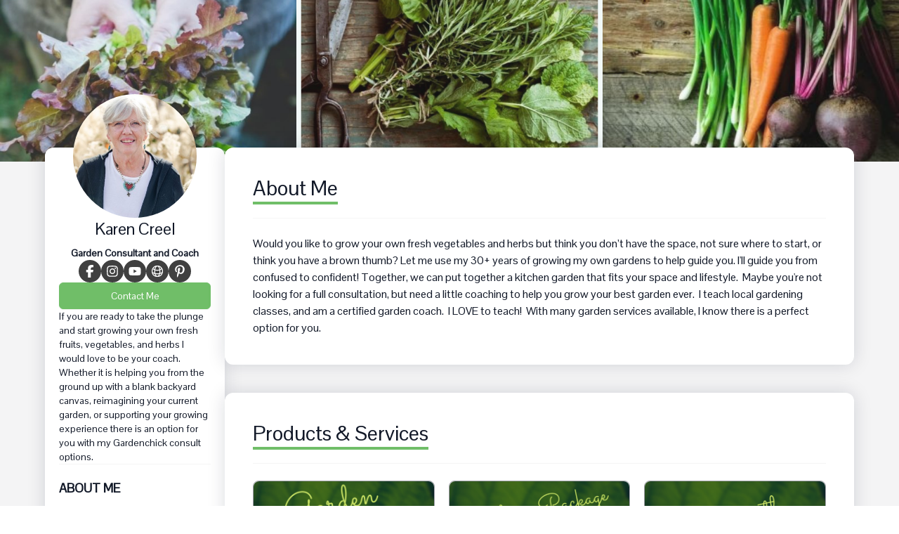

--- FILE ---
content_type: text/html; charset=UTF-8
request_url: https://www.growingwithgardenchick.com/
body_size: 15901
content:
<!DOCTYPE html>
<html lang="en-US" class="h-full">
<head>
        <meta charset="utf-8">
    <meta name="viewport" content="width=device-width, initial-scale=1">
            <title>Garden Coach in Chattanooga, TN</title>

<meta name="title" content="Garden Coach in Chattanooga, TN">
<meta name="description" content="I teach people how to grow their own fresh, organic vegetables, using my &quot;no fuss&quot; gardening method.">

<meta property="og:url" content="https://www.growingwithgardenchick.com"/>
<meta property="og:type" content="website"/>
<meta property="og:title" content="Garden Coach in Chattanooga, TN"/>
<meta property="og:description" content="I teach people how to grow their own fresh, organic vegetables, using my &quot;no fuss&quot; gardening method."/>
<meta property="og:image" content="https://res.cloudinary.com/blab/image/upload/c_crop,h_1024,w_1024,x_0,y_256/v1743972253/production/user/14481/ovhxlzjyuytbeascehyy"/>


<meta property="twitter:card" content="summary_large_image">
<meta property="twitter:url" content="https://www.growingwithgardenchick.com">
<meta property="twitter:title" content="Garden Coach in Chattanooga, TN">
<meta property="twitter:description" content="I teach people how to grow their own fresh, organic vegetables, using my &quot;no fuss&quot; gardening method.">
<meta property="twitter:image" content="https://res.cloudinary.com/blab/image/upload/c_crop,h_1024,w_1024,x_0,y_256/v1743972253/production/user/14481/ovhxlzjyuytbeascehyy">        <title inertia>Book Like A Boss</title>
    <link rel="stylesheet" href="https://rsms.me/inter/inter.css">
    <link rel="icon" type="image/png" href="https://res.cloudinary.com/blab/image/upload/c_crop,h_32,w_32,x_0,y_0/c_scale,h_16,w_16/v1605053123/production/user/14481/favicon/pqg0crcf759arcldsgsh"/>

        <script type="text/javascript">const Ziggy={"url":"https:\/\/www.growingwithgardenchick.com","port":null,"defaults":{},"routes":{"captcha.api":{"uri":"captcha\/api\/{config?}","methods":["GET","HEAD"],"parameters":["config"]},"duda.api.sso":{"uri":"api\/auth\/sso","methods":["GET","HEAD"]},"duda.api.":{"uri":"api\/manage-sessions\/{order}\/{authHash}\/{booking}","methods":["GET","HEAD"],"parameters":["order","authHash","booking"],"bindings":{"order":"id","booking":"id"}},"duda.api.widgets.render":{"uri":"api\/duda\/widgets\/{widget}","methods":["GET","HEAD"],"parameters":["widget"]},"duda.api.handler.installation":{"uri":"api\/handle\/installation","methods":["POST"]},"duda.api.handler.uninstallation":{"uri":"api\/handle\/uninstallation","methods":["POST"]},"duda.api.handler.updowngrade":{"uri":"api\/handle\/updowngrade","methods":["POST"]},"duda.api.handler.webhook":{"uri":"api\/handle\/webhook","methods":["POST"]},"booking.availability.slots":{"uri":"month-slots\/{year}\/{month}\/{day}\/pid\/{package_id}\/tz\/{timezone}\/{non_blocking_booked_package_id?}","methods":["POST"],"parameters":["year","month","day","package_id","timezone","non_blocking_booked_package_id"]},"conversation.index":{"uri":"conversation\/{conversation_hash}\/p\/{participant_hash}","methods":["GET","HEAD"],"parameters":["conversation_hash","participant_hash"]},"conversation.contact":{"uri":"conversation\/{user}\/contact","methods":["POST"],"parameters":["user"],"bindings":{"user":"id"}},"conversation.reply":{"uri":"conversation\/reply","methods":["POST"]},"booking.book":{"uri":"booking\/book","methods":["POST"]},"booking.book.one-time-event":{"uri":"booking\/book\/one-time-event","methods":["POST"]},"booking.book.recurring-event":{"uri":"booking\/book\/recurring-event","methods":["POST"]},"booking.book.membership":{"uri":"booking\/book\/membership\/{package}","methods":["POST"],"parameters":["package"],"bindings":{"package":"id"}},"booking.book.session-bundle":{"uri":"booking\/book\/session-bundle\/{package}\/{order?}\/{booking?}","methods":["POST"],"parameters":["package","order","booking"],"bindings":{"package":"id","order":"id","booking":"id"}},"check_slot":{"uri":"booking\/check-slot\/{package}","methods":["POST"],"parameters":["package"],"bindings":{"package":"id"}},"address-autocomplete":{"uri":"booking\/address-autocomplete","methods":["GET","HEAD"]},"load_timezones":{"uri":"booking\/timezones","methods":["GET","HEAD"]},"apply_coupon":{"uri":"booking\/apply-coupon","methods":["POST"]},"temporary-files.store":{"uri":"booking\/temporary-file","methods":["POST"]},"temporary-files.delete":{"uri":"booking\/temporary-file\/{file}","methods":["DELETE"],"parameters":["file"],"bindings":{"file":"id"}},"booked-package.cancel":{"uri":"booked-package\/cancel\/{order_id}\/{auth_hash}\/{booking_id}","methods":["PUT"],"parameters":["order_id","auth_hash","booking_id"]},"booked-package.reschedule":{"uri":"booked-package\/reschedule\/{order_id}\/{auth_hash}\/{booking_id}","methods":["PUT"],"parameters":["order_id","auth_hash","booking_id"]}}};!function(t,r){"object"==typeof exports&&"undefined"!=typeof module?module.exports=r():"function"==typeof define&&define.amd?define(r):(t||self).route=r()}(this,function(){function t(t,r){for(var n=0;n<r.length;n++){var e=r[n];e.enumerable=e.enumerable||!1,e.configurable=!0,"value"in e&&(e.writable=!0),Object.defineProperty(t,u(e.key),e)}}function r(r,n,e){return n&&t(r.prototype,n),e&&t(r,e),Object.defineProperty(r,"prototype",{writable:!1}),r}function n(){return n=Object.assign?Object.assign.bind():function(t){for(var r=1;r<arguments.length;r++){var n=arguments[r];for(var e in n)({}).hasOwnProperty.call(n,e)&&(t[e]=n[e])}return t},n.apply(null,arguments)}function e(t){return e=Object.setPrototypeOf?Object.getPrototypeOf.bind():function(t){return t.__proto__||Object.getPrototypeOf(t)},e(t)}function o(){try{var t=!Boolean.prototype.valueOf.call(Reflect.construct(Boolean,[],function(){}))}catch(t){}return(o=function(){return!!t})()}function i(t,r){return i=Object.setPrototypeOf?Object.setPrototypeOf.bind():function(t,r){return t.__proto__=r,t},i(t,r)}function u(t){var r=function(t){if("object"!=typeof t||!t)return t;var r=t[Symbol.toPrimitive];if(void 0!==r){var n=r.call(t,"string");if("object"!=typeof n)return n;throw new TypeError("@@toPrimitive must return a primitive value.")}return String(t)}(t);return"symbol"==typeof r?r:r+""}function f(t){var r="function"==typeof Map?new Map:void 0;return f=function(t){if(null===t||!function(t){try{return-1!==Function.toString.call(t).indexOf("[native code]")}catch(r){return"function"==typeof t}}(t))return t;if("function"!=typeof t)throw new TypeError("Super expression must either be null or a function");if(void 0!==r){if(r.has(t))return r.get(t);r.set(t,n)}function n(){return function(t,r,n){if(o())return Reflect.construct.apply(null,arguments);var e=[null];e.push.apply(e,r);var u=new(t.bind.apply(t,e));return n&&i(u,n.prototype),u}(t,arguments,e(this).constructor)}return n.prototype=Object.create(t.prototype,{constructor:{value:n,enumerable:!1,writable:!0,configurable:!0}}),i(n,t)},f(t)}var a=String.prototype.replace,c=/%20/g,l="RFC3986",s={default:l,formatters:{RFC1738:function(t){return a.call(t,c,"+")},RFC3986:function(t){return String(t)}},RFC1738:"RFC1738",RFC3986:l},v=Object.prototype.hasOwnProperty,p=Array.isArray,y=function(){for(var t=[],r=0;r<256;++r)t.push("%"+((r<16?"0":"")+r.toString(16)).toUpperCase());return t}(),d=function(t,r){for(var n=r&&r.plainObjects?Object.create(null):{},e=0;e<t.length;++e)void 0!==t[e]&&(n[e]=t[e]);return n},b={arrayToObject:d,assign:function(t,r){return Object.keys(r).reduce(function(t,n){return t[n]=r[n],t},t)},combine:function(t,r){return[].concat(t,r)},compact:function(t){for(var r=[{obj:{o:t},prop:"o"}],n=[],e=0;e<r.length;++e)for(var o=r[e],i=o.obj[o.prop],u=Object.keys(i),f=0;f<u.length;++f){var a=u[f],c=i[a];"object"==typeof c&&null!==c&&-1===n.indexOf(c)&&(r.push({obj:i,prop:a}),n.push(c))}return function(t){for(;t.length>1;){var r=t.pop(),n=r.obj[r.prop];if(p(n)){for(var e=[],o=0;o<n.length;++o)void 0!==n[o]&&e.push(n[o]);r.obj[r.prop]=e}}}(r),t},decode:function(t,r,n){var e=t.replace(/\+/g," ");if("iso-8859-1"===n)return e.replace(/%[0-9a-f]{2}/gi,unescape);try{return decodeURIComponent(e)}catch(t){return e}},encode:function(t,r,n,e,o){if(0===t.length)return t;var i=t;if("symbol"==typeof t?i=Symbol.prototype.toString.call(t):"string"!=typeof t&&(i=String(t)),"iso-8859-1"===n)return escape(i).replace(/%u[0-9a-f]{4}/gi,function(t){return"%26%23"+parseInt(t.slice(2),16)+"%3B"});for(var u="",f=0;f<i.length;++f){var a=i.charCodeAt(f);45===a||46===a||95===a||126===a||a>=48&&a<=57||a>=65&&a<=90||a>=97&&a<=122||o===s.RFC1738&&(40===a||41===a)?u+=i.charAt(f):a<128?u+=y[a]:a<2048?u+=y[192|a>>6]+y[128|63&a]:a<55296||a>=57344?u+=y[224|a>>12]+y[128|a>>6&63]+y[128|63&a]:(a=65536+((1023&a)<<10|1023&i.charCodeAt(f+=1)),u+=y[240|a>>18]+y[128|a>>12&63]+y[128|a>>6&63]+y[128|63&a])}return u},isBuffer:function(t){return!(!t||"object"!=typeof t||!(t.constructor&&t.constructor.isBuffer&&t.constructor.isBuffer(t)))},isRegExp:function(t){return"[object RegExp]"===Object.prototype.toString.call(t)},maybeMap:function(t,r){if(p(t)){for(var n=[],e=0;e<t.length;e+=1)n.push(r(t[e]));return n}return r(t)},merge:function t(r,n,e){if(!n)return r;if("object"!=typeof n){if(p(r))r.push(n);else{if(!r||"object"!=typeof r)return[r,n];(e&&(e.plainObjects||e.allowPrototypes)||!v.call(Object.prototype,n))&&(r[n]=!0)}return r}if(!r||"object"!=typeof r)return[r].concat(n);var o=r;return p(r)&&!p(n)&&(o=d(r,e)),p(r)&&p(n)?(n.forEach(function(n,o){if(v.call(r,o)){var i=r[o];i&&"object"==typeof i&&n&&"object"==typeof n?r[o]=t(i,n,e):r.push(n)}else r[o]=n}),r):Object.keys(n).reduce(function(r,o){var i=n[o];return r[o]=v.call(r,o)?t(r[o],i,e):i,r},o)}},h=Object.prototype.hasOwnProperty,g={brackets:function(t){return t+"[]"},comma:"comma",indices:function(t,r){return t+"["+r+"]"},repeat:function(t){return t}},m=Array.isArray,j=String.prototype.split,w=Array.prototype.push,O=function(t,r){w.apply(t,m(r)?r:[r])},E=Date.prototype.toISOString,R=s.default,S={addQueryPrefix:!1,allowDots:!1,charset:"utf-8",charsetSentinel:!1,delimiter:"&",encode:!0,encoder:b.encode,encodeValuesOnly:!1,format:R,formatter:s.formatters[R],indices:!1,serializeDate:function(t){return E.call(t)},skipNulls:!1,strictNullHandling:!1},k=function t(r,n,e,o,i,u,f,a,c,l,s,v,p,y){var d,h=r;if("function"==typeof f?h=f(n,h):h instanceof Date?h=l(h):"comma"===e&&m(h)&&(h=b.maybeMap(h,function(t){return t instanceof Date?l(t):t})),null===h){if(o)return u&&!p?u(n,S.encoder,y,"key",s):n;h=""}if("string"==typeof(d=h)||"number"==typeof d||"boolean"==typeof d||"symbol"==typeof d||"bigint"==typeof d||b.isBuffer(h)){if(u){var g=p?n:u(n,S.encoder,y,"key",s);if("comma"===e&&p){for(var w=j.call(String(h),","),E="",R=0;R<w.length;++R)E+=(0===R?"":",")+v(u(w[R],S.encoder,y,"value",s));return[v(g)+"="+E]}return[v(g)+"="+v(u(h,S.encoder,y,"value",s))]}return[v(n)+"="+v(String(h))]}var k,T=[];if(void 0===h)return T;if("comma"===e&&m(h))k=[{value:h.length>0?h.join(",")||null:void 0}];else if(m(f))k=f;else{var $=Object.keys(h);k=a?$.sort(a):$}for(var x=0;x<k.length;++x){var N=k[x],C="object"==typeof N&&void 0!==N.value?N.value:h[N];if(!i||null!==C){var A=m(h)?"function"==typeof e?e(n,N):n:n+(c?"."+N:"["+N+"]");O(T,t(C,A,e,o,i,u,f,a,c,l,s,v,p,y))}}return T},T=Object.prototype.hasOwnProperty,$=Array.isArray,x={allowDots:!1,allowPrototypes:!1,arrayLimit:20,charset:"utf-8",charsetSentinel:!1,comma:!1,decoder:b.decode,delimiter:"&",depth:5,ignoreQueryPrefix:!1,interpretNumericEntities:!1,parameterLimit:1e3,parseArrays:!0,plainObjects:!1,strictNullHandling:!1},N=function(t){return t.replace(/&#(\d+);/g,function(t,r){return String.fromCharCode(parseInt(r,10))})},C=function(t,r){return t&&"string"==typeof t&&r.comma&&t.indexOf(",")>-1?t.split(","):t},A=function(t,r,n,e){if(t){var o=n.allowDots?t.replace(/\.([^.[]+)/g,"[$1]"):t,i=/(\[[^[\]]*])/g,u=n.depth>0&&/(\[[^[\]]*])/.exec(o),f=u?o.slice(0,u.index):o,a=[];if(f){if(!n.plainObjects&&T.call(Object.prototype,f)&&!n.allowPrototypes)return;a.push(f)}for(var c=0;n.depth>0&&null!==(u=i.exec(o))&&c<n.depth;){if(c+=1,!n.plainObjects&&T.call(Object.prototype,u[1].slice(1,-1))&&!n.allowPrototypes)return;a.push(u[1])}return u&&a.push("["+o.slice(u.index)+"]"),function(t,r,n,e){for(var o=e?r:C(r,n),i=t.length-1;i>=0;--i){var u,f=t[i];if("[]"===f&&n.parseArrays)u=[].concat(o);else{u=n.plainObjects?Object.create(null):{};var a="["===f.charAt(0)&&"]"===f.charAt(f.length-1)?f.slice(1,-1):f,c=parseInt(a,10);n.parseArrays||""!==a?!isNaN(c)&&f!==a&&String(c)===a&&c>=0&&n.parseArrays&&c<=n.arrayLimit?(u=[])[c]=o:"__proto__"!==a&&(u[a]=o):u={0:o}}o=u}return o}(a,r,n,e)}},D=function(t,r){var n=function(t){if(!t)return x;if(null!=t.decoder&&"function"!=typeof t.decoder)throw new TypeError("Decoder has to be a function.");if(void 0!==t.charset&&"utf-8"!==t.charset&&"iso-8859-1"!==t.charset)throw new TypeError("The charset option must be either utf-8, iso-8859-1, or undefined");return{allowDots:void 0===t.allowDots?x.allowDots:!!t.allowDots,allowPrototypes:"boolean"==typeof t.allowPrototypes?t.allowPrototypes:x.allowPrototypes,arrayLimit:"number"==typeof t.arrayLimit?t.arrayLimit:x.arrayLimit,charset:void 0===t.charset?x.charset:t.charset,charsetSentinel:"boolean"==typeof t.charsetSentinel?t.charsetSentinel:x.charsetSentinel,comma:"boolean"==typeof t.comma?t.comma:x.comma,decoder:"function"==typeof t.decoder?t.decoder:x.decoder,delimiter:"string"==typeof t.delimiter||b.isRegExp(t.delimiter)?t.delimiter:x.delimiter,depth:"number"==typeof t.depth||!1===t.depth?+t.depth:x.depth,ignoreQueryPrefix:!0===t.ignoreQueryPrefix,interpretNumericEntities:"boolean"==typeof t.interpretNumericEntities?t.interpretNumericEntities:x.interpretNumericEntities,parameterLimit:"number"==typeof t.parameterLimit?t.parameterLimit:x.parameterLimit,parseArrays:!1!==t.parseArrays,plainObjects:"boolean"==typeof t.plainObjects?t.plainObjects:x.plainObjects,strictNullHandling:"boolean"==typeof t.strictNullHandling?t.strictNullHandling:x.strictNullHandling}}(r);if(""===t||null==t)return n.plainObjects?Object.create(null):{};for(var e="string"==typeof t?function(t,r){var n,e={},o=(r.ignoreQueryPrefix?t.replace(/^\?/,""):t).split(r.delimiter,Infinity===r.parameterLimit?void 0:r.parameterLimit),i=-1,u=r.charset;if(r.charsetSentinel)for(n=0;n<o.length;++n)0===o[n].indexOf("utf8=")&&("utf8=%E2%9C%93"===o[n]?u="utf-8":"utf8=%26%2310003%3B"===o[n]&&(u="iso-8859-1"),i=n,n=o.length);for(n=0;n<o.length;++n)if(n!==i){var f,a,c=o[n],l=c.indexOf("]="),s=-1===l?c.indexOf("="):l+1;-1===s?(f=r.decoder(c,x.decoder,u,"key"),a=r.strictNullHandling?null:""):(f=r.decoder(c.slice(0,s),x.decoder,u,"key"),a=b.maybeMap(C(c.slice(s+1),r),function(t){return r.decoder(t,x.decoder,u,"value")})),a&&r.interpretNumericEntities&&"iso-8859-1"===u&&(a=N(a)),c.indexOf("[]=")>-1&&(a=$(a)?[a]:a),e[f]=T.call(e,f)?b.combine(e[f],a):a}return e}(t,n):t,o=n.plainObjects?Object.create(null):{},i=Object.keys(e),u=0;u<i.length;++u){var f=i[u],a=A(f,e[f],n,"string"==typeof t);o=b.merge(o,a,n)}return b.compact(o)},P=/*#__PURE__*/function(){function t(t,r,n){var e,o;this.name=t,this.definition=r,this.bindings=null!=(e=r.bindings)?e:{},this.wheres=null!=(o=r.wheres)?o:{},this.config=n}var n=t.prototype;return n.matchesUrl=function(t){var r,n=this;if(!this.definition.methods.includes("GET"))return!1;var e=this.template.replace(/[.*+$()[\]]/g,"\\$&").replace(/(\/?){([^}?]*)(\??)}/g,function(t,r,e,o){var i,u="(?<"+e+">"+((null==(i=n.wheres[e])?void 0:i.replace(/(^\^)|(\$$)/g,""))||"[^/?]+")+")";return o?"("+r+u+")?":""+r+u}).replace(/^\w+:\/\//,""),o=t.replace(/^\w+:\/\//,"").split("?"),i=o[0],u=o[1],f=null!=(r=new RegExp("^"+e+"/?$").exec(i))?r:new RegExp("^"+e+"/?$").exec(decodeURI(i));if(f){for(var a in f.groups)f.groups[a]="string"==typeof f.groups[a]?decodeURIComponent(f.groups[a]):f.groups[a];return{params:f.groups,query:D(u)}}return!1},n.compile=function(t){var r=this;return this.parameterSegments.length?this.template.replace(/{([^}?]+)(\??)}/g,function(n,e,o){var i,u;if(!o&&[null,void 0].includes(t[e]))throw new Error("Ziggy error: '"+e+"' parameter is required for route '"+r.name+"'.");if(r.wheres[e]&&!new RegExp("^"+(o?"("+r.wheres[e]+")?":r.wheres[e])+"$").test(null!=(u=t[e])?u:""))throw new Error("Ziggy error: '"+e+"' parameter '"+t[e]+"' does not match required format '"+r.wheres[e]+"' for route '"+r.name+"'.");return encodeURI(null!=(i=t[e])?i:"").replace(/%7C/g,"|").replace(/%25/g,"%").replace(/\$/g,"%24")}).replace(this.config.absolute?/(\.[^/]+?)(\/\/)/:/(^)(\/\/)/,"$1/").replace(/\/+$/,""):this.template},r(t,[{key:"template",get:function(){var t=(this.origin+"/"+this.definition.uri).replace(/\/+$/,"");return""===t?"/":t}},{key:"origin",get:function(){return this.config.absolute?this.definition.domain?""+this.config.url.match(/^\w+:\/\//)[0]+this.definition.domain+(this.config.port?":"+this.config.port:""):this.config.url:""}},{key:"parameterSegments",get:function(){var t,r;return null!=(t=null==(r=this.template.match(/{[^}?]+\??}/g))?void 0:r.map(function(t){return{name:t.replace(/{|\??}/g,""),required:!/\?}$/.test(t)}}))?t:[]}}])}(),F=/*#__PURE__*/function(t){function e(r,e,o,i){var u;if(void 0===o&&(o=!0),(u=t.call(this)||this).t=null!=i?i:"undefined"!=typeof Ziggy?Ziggy:null==globalThis?void 0:globalThis.Ziggy,u.t=n({},u.t,{absolute:o}),r){if(!u.t.routes[r])throw new Error("Ziggy error: route '"+r+"' is not in the route list.");u.i=new P(r,u.t.routes[r],u.t),u.u=u.l(e)}return u}var o,u;u=t,(o=e).prototype=Object.create(u.prototype),o.prototype.constructor=o,i(o,u);var f=e.prototype;return f.toString=function(){var t=this,r=Object.keys(this.u).filter(function(r){return!t.i.parameterSegments.some(function(t){return t.name===r})}).filter(function(t){return"_query"!==t}).reduce(function(r,e){var o;return n({},r,((o={})[e]=t.u[e],o))},{});return this.i.compile(this.u)+function(t,r){var n,e=t,o=function(t){if(!t)return S;if(null!=t.encoder&&"function"!=typeof t.encoder)throw new TypeError("Encoder has to be a function.");var r=t.charset||S.charset;if(void 0!==t.charset&&"utf-8"!==t.charset&&"iso-8859-1"!==t.charset)throw new TypeError("The charset option must be either utf-8, iso-8859-1, or undefined");var n=s.default;if(void 0!==t.format){if(!h.call(s.formatters,t.format))throw new TypeError("Unknown format option provided.");n=t.format}var e=s.formatters[n],o=S.filter;return("function"==typeof t.filter||m(t.filter))&&(o=t.filter),{addQueryPrefix:"boolean"==typeof t.addQueryPrefix?t.addQueryPrefix:S.addQueryPrefix,allowDots:void 0===t.allowDots?S.allowDots:!!t.allowDots,charset:r,charsetSentinel:"boolean"==typeof t.charsetSentinel?t.charsetSentinel:S.charsetSentinel,delimiter:void 0===t.delimiter?S.delimiter:t.delimiter,encode:"boolean"==typeof t.encode?t.encode:S.encode,encoder:"function"==typeof t.encoder?t.encoder:S.encoder,encodeValuesOnly:"boolean"==typeof t.encodeValuesOnly?t.encodeValuesOnly:S.encodeValuesOnly,filter:o,format:n,formatter:e,serializeDate:"function"==typeof t.serializeDate?t.serializeDate:S.serializeDate,skipNulls:"boolean"==typeof t.skipNulls?t.skipNulls:S.skipNulls,sort:"function"==typeof t.sort?t.sort:null,strictNullHandling:"boolean"==typeof t.strictNullHandling?t.strictNullHandling:S.strictNullHandling}}(r);"function"==typeof o.filter?e=(0,o.filter)("",e):m(o.filter)&&(n=o.filter);var i=[];if("object"!=typeof e||null===e)return"";var u=g[r&&r.arrayFormat in g?r.arrayFormat:r&&"indices"in r?r.indices?"indices":"repeat":"indices"];n||(n=Object.keys(e)),o.sort&&n.sort(o.sort);for(var f=0;f<n.length;++f){var a=n[f];o.skipNulls&&null===e[a]||O(i,k(e[a],a,u,o.strictNullHandling,o.skipNulls,o.encode?o.encoder:null,o.filter,o.sort,o.allowDots,o.serializeDate,o.format,o.formatter,o.encodeValuesOnly,o.charset))}var c=i.join(o.delimiter),l=!0===o.addQueryPrefix?"?":"";return o.charsetSentinel&&(l+="iso-8859-1"===o.charset?"utf8=%26%2310003%3B&":"utf8=%E2%9C%93&"),c.length>0?l+c:""}(n({},r,this.u._query),{addQueryPrefix:!0,arrayFormat:"indices",encodeValuesOnly:!0,skipNulls:!0,encoder:function(t,r){return"boolean"==typeof t?Number(t):r(t)}})},f.v=function(t){var r=this;t?this.t.absolute&&t.startsWith("/")&&(t=this.p().host+t):t=this.h();var e={},o=Object.entries(this.t.routes).find(function(n){return e=new P(n[0],n[1],r.t).matchesUrl(t)})||[void 0,void 0];return n({name:o[0]},e,{route:o[1]})},f.h=function(){var t=this.p(),r=t.pathname,n=t.search;return(this.t.absolute?t.host+r:r.replace(this.t.url.replace(/^\w*:\/\/[^/]+/,""),"").replace(/^\/+/,"/"))+n},f.current=function(t,r){var e=this.v(),o=e.name,i=e.params,u=e.query,f=e.route;if(!t)return o;var a=new RegExp("^"+t.replace(/\./g,"\\.").replace(/\*/g,".*")+"$").test(o);if([null,void 0].includes(r)||!a)return a;var c=new P(o,f,this.t);r=this.l(r,c);var l=n({},i,u);if(Object.values(r).every(function(t){return!t})&&!Object.values(l).some(function(t){return void 0!==t}))return!0;var s=function(t,r){return Object.entries(t).every(function(t){var n=t[0],e=t[1];return Array.isArray(e)&&Array.isArray(r[n])?e.every(function(t){return r[n].includes(t)}):"object"==typeof e&&"object"==typeof r[n]&&null!==e&&null!==r[n]?s(e,r[n]):r[n]==e})};return s(r,l)},f.p=function(){var t,r,n,e,o,i,u="undefined"!=typeof window?window.location:{},f=u.host,a=u.pathname,c=u.search;return{host:null!=(t=null==(r=this.t.location)?void 0:r.host)?t:void 0===f?"":f,pathname:null!=(n=null==(e=this.t.location)?void 0:e.pathname)?n:void 0===a?"":a,search:null!=(o=null==(i=this.t.location)?void 0:i.search)?o:void 0===c?"":c}},f.has=function(t){return this.t.routes.hasOwnProperty(t)},f.l=function(t,r){var e=this;void 0===t&&(t={}),void 0===r&&(r=this.i),null!=t||(t={}),t=["string","number"].includes(typeof t)?[t]:t;var o=r.parameterSegments.filter(function(t){return!e.t.defaults[t.name]});if(Array.isArray(t))t=t.reduce(function(t,r,e){var i,u;return n({},t,o[e]?((i={})[o[e].name]=r,i):"object"==typeof r?r:((u={})[r]="",u))},{});else if(1===o.length&&!t[o[0].name]&&(t.hasOwnProperty(Object.values(r.bindings)[0])||t.hasOwnProperty("id"))){var i;(i={})[o[0].name]=t,t=i}return n({},this.m(r),this.j(t,r))},f.m=function(t){var r=this;return t.parameterSegments.filter(function(t){return r.t.defaults[t.name]}).reduce(function(t,e,o){var i,u=e.name;return n({},t,((i={})[u]=r.t.defaults[u],i))},{})},f.j=function(t,r){var e=r.bindings,o=r.parameterSegments;return Object.entries(t).reduce(function(t,r){var i,u,f=r[0],a=r[1];if(!a||"object"!=typeof a||Array.isArray(a)||!o.some(function(t){return t.name===f}))return n({},t,((u={})[f]=a,u));if(!a.hasOwnProperty(e[f])){if(!a.hasOwnProperty("id"))throw new Error("Ziggy error: object passed as '"+f+"' parameter is missing route model binding key '"+e[f]+"'.");e[f]="id"}return n({},t,((i={})[f]=a[e[f]],i))},{})},f.valueOf=function(){return this.toString()},r(e,[{key:"params",get:function(){var t=this.v();return n({},t.params,t.query)}},{key:"routeParams",get:function(){return this.v().params}},{key:"queryParams",get:function(){return this.v().query}}])}(/*#__PURE__*/f(String));return function(t,r,n,e){var o=new F(t,r,n,e);return t?o.toString():o}});
</script>
    <link rel="preload" as="style" href="https://www.growingwithgardenchick.com/build/main/assets/app-ajY8UowD.css" /><link rel="modulepreload" href="https://www.growingwithgardenchick.com/build/main/assets/app-BNqLUuEa.js" /><link rel="stylesheet" href="https://www.growingwithgardenchick.com/build/main/assets/app-ajY8UowD.css" /><script type="module" src="https://www.growingwithgardenchick.com/build/main/assets/app-BNqLUuEa.js"></script>
    <style>
        :root {
            --font-primary: Pontano Sans;

            --about-me-section-color: 112 190 104;

            --appointments-primary-color: 34 163 254;
            --appointments-secondary-color: 11 126 207;

            --products-and-services-primary-color: 112 190 104;
            --products-and-services-secondary-color: 27 151 140;

            --events-primary-color: 112 190 104;
            --events-secondary-color: 27 151 140;

            --testimonials-section-color: 97 43 175;
            --faq-section-color: 249 159 34;
            --comments-section-color: 37 52 66;
            --team-members-section-color: ;
            --contact-me-button-color: 112 190 104;
            --social-icons-color: 34 163 254;

            --footer-background-color: 12 24 39;
            --footer-text-color: 255 255 255;
            --footer-hover-color: 204 204 204;
        }
    </style>

            <link href='https://fonts.googleapis.com/css?family=Pontano Sans' rel='stylesheet' type='text/css'>
    
    <script type="text/javascript" src="https://www.growingwithgardenchick.com/js/cloudinary-widget/all.js"></script>
    <script type="text/javascript" src="https://web.squarecdn.com/v1/square.js"></script>

            </head>
<body class="font-primary antialiased h-full">


<div>
    <div id="app" data-page="{&quot;component&quot;:&quot;CustomerPages\/ModernLight\/User\/MainPage&quot;,&quot;props&quot;:{&quot;errors&quot;:{},&quot;blabSiteUrl&quot;:&quot;https:\/\/blab.co&quot;,&quot;appointments&quot;:[],&quot;products&quot;:[{&quot;auto_redirect&quot;:false,&quot;button_text&quot;:null,&quot;cancel_reschedule_period&quot;:0,&quot;cancel_reschedule_period_days&quot;:0,&quot;cancel_reschedule_period_hours&quot;:0,&quot;cancel_reschedule_period_minutes&quot;:0,&quot;created_at&quot;:&quot;2020-12-24T04:51:12.000000Z&quot;,&quot;cutoff&quot;:0,&quot;cutoff_days&quot;:0,&quot;cutoff_hours&quot;:0,&quot;cutoff_minutes&quot;:0,&quot;deleted_at&quot;:null,&quot;description&quot;:&quot;&lt;div&gt;It all starts with a consult. At this one on one meeting in your own yard, we will discuss your garden aspirations, goals and vision for your garden space. After evaluating sun exposure, access to a water source, and your terrain, we can determine what type of garden design would best fit your needs. I\u2019ll introduce you to the kitchen garden concept using the raised bed design and discuss what plants grow well in our area, when you should plant them, and how they would fit into your raised bed gardens. Following the consult, I will email you my recommendations and an action plan to get you started growing your garden.\u00a0 Includes 2 email follow ups to answer any questions you may have, or forgot to ask during your consultation.\u00a0&lt;\/div&gt;\n&lt;div&gt;\u00a0&lt;\/div&gt;\n&lt;div&gt;\u00a0&lt;\/div&gt;&quot;,&quot;fields&quot;:[],&quot;id&quot;:92756,&quot;company_id&quot;:null,&quot;interval&quot;:60,&quot;is_active&quot;:1,&quot;is_coupon_eligible&quot;:false,&quot;is_hidden&quot;:false,&quot;is_sms_eligible&quot;:true,&quot;is_time_bound&quot;:true,&quot;is_using_global_schedule&quot;:true,&quot;lite_package_url&quot;:&quot;https:\/\/www.growingwithgardenchick.com\/lite\/garden-consultation&quot;,&quot;look_busy&quot;:0,&quot;max_cutoff_days&quot;:null,&quot;max_num_booked_per_day&quot;:1,&quot;meeting_provider&quot;:&quot;customer-address&quot;,&quot;name&quot;:&quot;Garden Consultation&quot;,&quot;num_days_to_join&quot;:0,&quot;num_spots_available&quot;:1,&quot;package_url&quot;:&quot;https:\/\/www.growingwithgardenchick.com\/garden-consultation&quot;,&quot;padding&quot;:55,&quot;padding_hours&quot;:0,&quot;padding_minutes&quot;:55,&quot;payment_options&quot;:&quot;online&quot;,&quot;position&quot;:1,&quot;price&quot;:&quot;180.00&quot;,&quot;redirect_url&quot;:null,&quot;requires_approval&quot;:true,&quot;allow_add_guests&quot;:false,&quot;requires_meeting&quot;:0,&quot;success_message&quot;:&quot;&lt;div&gt;Thank you for booking your consultations.\u00a0 I will be contacting you shortly to provide you with a list of questions that we will discuss at our meeting.\u00a0&lt;\/div&gt;\n&lt;div&gt;\u00a0&lt;\/div&gt;\n&lt;div&gt;Karen&lt;\/div&gt;&quot;,&quot;type&quot;:&quot;service&quot;,&quot;updated_at&quot;:&quot;2025-07-15T00:28:59.000000Z&quot;,&quot;allow_suggested_prices&quot;:false,&quot;allow_custom_price&quot;:false,&quot;allow_select_team_member&quot;:false,&quot;require_phone&quot;:true,&quot;type_category&quot;:&quot;products_and_services&quot;,&quot;captcha_enabled&quot;:false,&quot;allow_multiple_participants&quot;:false,&quot;durations&quot;:[{&quot;id&quot;:null,&quot;minutes&quot;:15,&quot;hours&quot;:1,&quot;price&quot;:180,&quot;price_formatted&quot;:&quot;$180.00&quot;}],&quot;suggestedPrices&quot;:[{&quot;id&quot;:null,&quot;price&quot;:180}],&quot;teamMembers&quot;:[],&quot;user&quot;:{&quot;id&quot;:14481,&quot;full_name&quot;:&quot;Karen Creel&quot;,&quot;last_name&quot;:&quot;Creel&quot;,&quot;first_name&quot;:&quot;Karen&quot;,&quot;timezone&quot;:&quot;America\/New_York&quot;,&quot;facebook_comments_num_posts&quot;:5,&quot;facebook_comments_active&quot;:false,&quot;profile_photo_url&quot;:&quot;https:\/\/res.cloudinary.com\/blab\/image\/upload\/c_crop,h_1024,w_1024,x_0,y_256\/c_scale,h_300,w_300\/v1\/production\/user\/14481\/ovhxlzjyuytbeascehyy&quot;},&quot;media&quot;:[{&quot;type&quot;:&quot;photo&quot;,&quot;photo_url_391&quot;:&quot;https:\/\/res.cloudinary.com\/blab\/image\/upload\/c_scale,w_391\/v1608787634\/production\/user\/14481\/packages\/nfve0ion1tsarnkiqrrx&quot;,&quot;photo_url_560&quot;:&quot;https:\/\/res.cloudinary.com\/blab\/image\/upload\/c_scale,w_560\/v1608787634\/production\/user\/14481\/packages\/nfve0ion1tsarnkiqrrx&quot;,&quot;photo_url_836&quot;:&quot;https:\/\/res.cloudinary.com\/blab\/image\/upload\/c_scale,w_836\/v1608787634\/production\/user\/14481\/packages\/nfve0ion1tsarnkiqrrx&quot;,&quot;thumbnail_url&quot;:&quot;https:\/\/res.cloudinary.com\/blab\/image\/upload\/c_scale,w_560\/v1608787634\/production\/user\/14481\/packages\/nfve0ion1tsarnkiqrrx&quot;,&quot;original_url&quot;:&quot;https:\/\/res.cloudinary.com\/blab\/image\/upload\/v1608787634\/production\/user\/14481\/packages\/nfve0ion1tsarnkiqrrx.png&quot;}],&quot;taxes&quot;:[],&quot;customTexts&quot;:{&quot;eventNoLongerAvailable&quot;:null,&quot;eventNotYetAvailable&quot;:null,&quot;eventsSessionsCountText&quot;:null,&quot;eventsUpcomingSessionsText&quot;:null,&quot;selectTeamMemberInstructions&quot;:null,&quot;selectTeamMemberText&quot;:null,&quot;aboutMeSectionHeader&quot;:null,&quot;testimonialsSectionHeader&quot;:null,&quot;faqSectionHeader&quot;:null,&quot;gallerySectionHeader&quot;:null,&quot;commentsSectionHeader&quot;:null,&quot;teamMembersSectionHeader&quot;:null,&quot;bookButtonMobile&quot;:null,&quot;detailsButton&quot;:&quot;Details&quot;,&quot;contactMeButton&quot;:null,&quot;contactMePopupHeader&quot;:null,&quot;appointmentsSectionHeader&quot;:null,&quot;productsAndServicesSectionHeader&quot;:null,&quot;eventsSectionHeader&quot;:null}},{&quot;auto_redirect&quot;:false,&quot;button_text&quot;:&quot;&quot;,&quot;cancel_reschedule_period&quot;:0,&quot;cancel_reschedule_period_days&quot;:0,&quot;cancel_reschedule_period_hours&quot;:0,&quot;cancel_reschedule_period_minutes&quot;:0,&quot;created_at&quot;:&quot;2022-01-11T01:36:33.000000Z&quot;,&quot;cutoff&quot;:0,&quot;cutoff_days&quot;:0,&quot;cutoff_hours&quot;:0,&quot;cutoff_minutes&quot;:0,&quot;deleted_at&quot;:null,&quot;description&quot;:&quot;&lt;p&gt;Are\u00a0 you ready to start growing your own fresh vegetables but aren&#039;t interested in spending hours googling and watching you tube videos?\u00a0 Take advantage of a garden coach who has been growing her own vegetables for\u00a0 32+ years.\u00a0 We will start with a garden consult to determine your garden goals, where to locate your garden, and what can be grown in our area in each season.\u00a0 We will plan your spring garden, then as the warm season approaches, we meet to plan warm season plants.\u00a0 Vegetables such as tomatoes, peppers, squash, and cucumbers.\u00a0 \u00a0You&#039;ll learn how to grow and maintain it as well as plant herbs and flowers that\u00a0 attract pollinators, attract beneficial insects, and deter pests. In the fall we will meet to plan your cool season crops, and put your garden to bed for the winter.\u00a0 $28O is the total for all 3 sessions.\u00a0 Book your first session and we will schedule the other two later.&lt;\/p&gt;\n&lt;p&gt;\u00a0&lt;\/p&gt;&quot;,&quot;fields&quot;:[],&quot;id&quot;:134252,&quot;company_id&quot;:null,&quot;interval&quot;:150,&quot;is_active&quot;:1,&quot;is_coupon_eligible&quot;:false,&quot;is_hidden&quot;:false,&quot;is_sms_eligible&quot;:true,&quot;is_time_bound&quot;:true,&quot;is_using_global_schedule&quot;:true,&quot;lite_package_url&quot;:&quot;https:\/\/www.growingwithgardenchick.com\/lite\/3-session-coaching-package&quot;,&quot;look_busy&quot;:0,&quot;max_cutoff_days&quot;:null,&quot;max_num_booked_per_day&quot;:2,&quot;meeting_provider&quot;:&quot;none&quot;,&quot;name&quot;:&quot;3 Session Seasonal Coaching Package&quot;,&quot;num_days_to_join&quot;:0,&quot;num_spots_available&quot;:2,&quot;package_url&quot;:&quot;https:\/\/www.growingwithgardenchick.com\/3-session-coaching-package&quot;,&quot;padding&quot;:0,&quot;padding_hours&quot;:0,&quot;padding_minutes&quot;:0,&quot;payment_options&quot;:&quot;online&quot;,&quot;position&quot;:3,&quot;price&quot;:&quot;285.00&quot;,&quot;redirect_url&quot;:&quot;&quot;,&quot;requires_approval&quot;:false,&quot;allow_add_guests&quot;:false,&quot;requires_meeting&quot;:0,&quot;success_message&quot;:&quot;Thank you for scheduling your first coaching session.\u00a0 I can&#039;t wait to help you grow your best garden ever!\u00a0 Subsequent visits will be arranged via email.&quot;,&quot;type&quot;:&quot;service&quot;,&quot;updated_at&quot;:&quot;2025-04-06T20:29:51.000000Z&quot;,&quot;allow_suggested_prices&quot;:false,&quot;allow_custom_price&quot;:false,&quot;allow_select_team_member&quot;:false,&quot;require_phone&quot;:false,&quot;type_category&quot;:&quot;products_and_services&quot;,&quot;captcha_enabled&quot;:false,&quot;allow_multiple_participants&quot;:false,&quot;durations&quot;:[{&quot;id&quot;:null,&quot;minutes&quot;:15,&quot;hours&quot;:1,&quot;price&quot;:285,&quot;price_formatted&quot;:&quot;$285.00&quot;}],&quot;suggestedPrices&quot;:[{&quot;id&quot;:null,&quot;price&quot;:285}],&quot;teamMembers&quot;:[],&quot;user&quot;:{&quot;id&quot;:14481,&quot;full_name&quot;:&quot;Karen Creel&quot;,&quot;last_name&quot;:&quot;Creel&quot;,&quot;first_name&quot;:&quot;Karen&quot;,&quot;timezone&quot;:&quot;America\/New_York&quot;,&quot;facebook_comments_num_posts&quot;:5,&quot;facebook_comments_active&quot;:false,&quot;profile_photo_url&quot;:&quot;https:\/\/res.cloudinary.com\/blab\/image\/upload\/c_crop,h_1024,w_1024,x_0,y_256\/c_scale,h_300,w_300\/v1\/production\/user\/14481\/ovhxlzjyuytbeascehyy&quot;},&quot;media&quot;:[{&quot;type&quot;:&quot;photo&quot;,&quot;photo_url_391&quot;:&quot;https:\/\/res.cloudinary.com\/blab\/image\/upload\/c_scale,w_391\/v1641865499\/production\/user\/14481\/packages\/vt4ejqr1f8336xpqguhn&quot;,&quot;photo_url_560&quot;:&quot;https:\/\/res.cloudinary.com\/blab\/image\/upload\/c_scale,w_560\/v1641865499\/production\/user\/14481\/packages\/vt4ejqr1f8336xpqguhn&quot;,&quot;photo_url_836&quot;:&quot;https:\/\/res.cloudinary.com\/blab\/image\/upload\/c_scale,w_836\/v1641865499\/production\/user\/14481\/packages\/vt4ejqr1f8336xpqguhn&quot;,&quot;thumbnail_url&quot;:&quot;https:\/\/res.cloudinary.com\/blab\/image\/upload\/c_scale,w_560\/v1641865499\/production\/user\/14481\/packages\/vt4ejqr1f8336xpqguhn&quot;,&quot;original_url&quot;:&quot;https:\/\/res.cloudinary.com\/blab\/image\/upload\/v1641865499\/production\/user\/14481\/packages\/vt4ejqr1f8336xpqguhn.png&quot;}],&quot;taxes&quot;:[],&quot;customTexts&quot;:{&quot;eventNoLongerAvailable&quot;:null,&quot;eventNotYetAvailable&quot;:null,&quot;eventsSessionsCountText&quot;:null,&quot;eventsUpcomingSessionsText&quot;:null,&quot;selectTeamMemberInstructions&quot;:null,&quot;selectTeamMemberText&quot;:null,&quot;aboutMeSectionHeader&quot;:null,&quot;testimonialsSectionHeader&quot;:null,&quot;faqSectionHeader&quot;:null,&quot;gallerySectionHeader&quot;:null,&quot;commentsSectionHeader&quot;:null,&quot;teamMembersSectionHeader&quot;:null,&quot;bookButtonMobile&quot;:null,&quot;detailsButton&quot;:&quot;Details&quot;,&quot;contactMeButton&quot;:null,&quot;contactMePopupHeader&quot;:null,&quot;appointmentsSectionHeader&quot;:null,&quot;productsAndServicesSectionHeader&quot;:null,&quot;eventsSectionHeader&quot;:null}},{&quot;auto_redirect&quot;:false,&quot;button_text&quot;:null,&quot;cancel_reschedule_period&quot;:0,&quot;cancel_reschedule_period_days&quot;:0,&quot;cancel_reschedule_period_hours&quot;:0,&quot;cancel_reschedule_period_minutes&quot;:0,&quot;created_at&quot;:&quot;2023-04-25T17:52:16.000000Z&quot;,&quot;cutoff&quot;:0,&quot;cutoff_days&quot;:0,&quot;cutoff_hours&quot;:0,&quot;cutoff_minutes&quot;:0,&quot;deleted_at&quot;:null,&quot;description&quot;:&quot;&lt;p&gt;Got garden questions? Bring them to this 30 minute consultation via zoom.\u00a0 Whether you are planning your garden layout, tackling pests, or unsure what and when to plant in your garden, I&#039;m here to guide you every step of the way.&lt;\/p&gt;\n&lt;p&gt;What&#039;s included?&lt;\/p&gt;\n&lt;ul&gt;\n&lt;li&gt;One on one expert advice tailored to your garden needs&lt;\/li&gt;\n&lt;li&gt;A recorded session for you to revisit anytime\u00a0&lt;\/li&gt;\n&lt;li&gt;Handouts with helpful resources&lt;\/li&gt;\n&lt;\/ul&gt;\n&lt;p&gt;This consult is perfect for gardeners at any stage-whether you are new to garden or want to optimize your garden.&lt;\/p&gt;&quot;,&quot;fields&quot;:[],&quot;id&quot;:217194,&quot;company_id&quot;:null,&quot;interval&quot;:75,&quot;is_active&quot;:1,&quot;is_coupon_eligible&quot;:false,&quot;is_hidden&quot;:false,&quot;is_sms_eligible&quot;:true,&quot;is_time_bound&quot;:true,&quot;is_using_global_schedule&quot;:true,&quot;lite_package_url&quot;:&quot;https:\/\/www.growingwithgardenchick.com\/lite\/phone-a-gardener&quot;,&quot;look_busy&quot;:0,&quot;max_cutoff_days&quot;:null,&quot;max_num_booked_per_day&quot;:2,&quot;meeting_provider&quot;:&quot;none&quot;,&quot;name&quot;:&quot;Phone a Gardener&quot;,&quot;num_days_to_join&quot;:0,&quot;num_spots_available&quot;:1,&quot;package_url&quot;:&quot;https:\/\/www.growingwithgardenchick.com\/phone-a-gardener&quot;,&quot;padding&quot;:0,&quot;padding_hours&quot;:0,&quot;padding_minutes&quot;:0,&quot;payment_options&quot;:&quot;online&quot;,&quot;position&quot;:4,&quot;price&quot;:&quot;45.00&quot;,&quot;redirect_url&quot;:null,&quot;requires_approval&quot;:false,&quot;allow_add_guests&quot;:false,&quot;requires_meeting&quot;:0,&quot;success_message&quot;:&quot;&lt;p&gt;Congratulations!\u00a0 I can&#039;t wait to meet you...virtually.\u00a0 Once you book your session, I will send you a zoom link and reminder email for our session.&lt;\/p&gt;\n&lt;p&gt;Karen&lt;\/p&gt;&quot;,&quot;type&quot;:&quot;service&quot;,&quot;updated_at&quot;:&quot;2025-11-02T16:55:15.000000Z&quot;,&quot;allow_suggested_prices&quot;:false,&quot;allow_custom_price&quot;:false,&quot;allow_select_team_member&quot;:false,&quot;require_phone&quot;:true,&quot;type_category&quot;:&quot;products_and_services&quot;,&quot;captcha_enabled&quot;:false,&quot;allow_multiple_participants&quot;:false,&quot;durations&quot;:[{&quot;id&quot;:null,&quot;minutes&quot;:30,&quot;hours&quot;:0,&quot;price&quot;:45,&quot;price_formatted&quot;:&quot;$45.00&quot;}],&quot;suggestedPrices&quot;:[{&quot;id&quot;:null,&quot;price&quot;:45}],&quot;teamMembers&quot;:[],&quot;user&quot;:{&quot;id&quot;:14481,&quot;full_name&quot;:&quot;Karen Creel&quot;,&quot;last_name&quot;:&quot;Creel&quot;,&quot;first_name&quot;:&quot;Karen&quot;,&quot;timezone&quot;:&quot;America\/New_York&quot;,&quot;facebook_comments_num_posts&quot;:5,&quot;facebook_comments_active&quot;:false,&quot;profile_photo_url&quot;:&quot;https:\/\/res.cloudinary.com\/blab\/image\/upload\/c_crop,h_1024,w_1024,x_0,y_256\/c_scale,h_300,w_300\/v1\/production\/user\/14481\/ovhxlzjyuytbeascehyy&quot;},&quot;media&quot;:[{&quot;type&quot;:&quot;photo&quot;,&quot;photo_url_391&quot;:&quot;https:\/\/res.cloudinary.com\/blab\/image\/upload\/c_scale,w_391\/v1752161478\/production\/user\/14481\/packages\/a4gtv4tkyzyfmt0gqqxd&quot;,&quot;photo_url_560&quot;:&quot;https:\/\/res.cloudinary.com\/blab\/image\/upload\/c_scale,w_560\/v1752161478\/production\/user\/14481\/packages\/a4gtv4tkyzyfmt0gqqxd&quot;,&quot;photo_url_836&quot;:&quot;https:\/\/res.cloudinary.com\/blab\/image\/upload\/c_scale,w_836\/v1752161478\/production\/user\/14481\/packages\/a4gtv4tkyzyfmt0gqqxd&quot;,&quot;thumbnail_url&quot;:&quot;https:\/\/res.cloudinary.com\/blab\/image\/upload\/c_scale,w_560\/v1752161478\/production\/user\/14481\/packages\/a4gtv4tkyzyfmt0gqqxd&quot;,&quot;original_url&quot;:&quot;https:\/\/res.cloudinary.com\/blab\/image\/upload\/v1752161478\/production\/user\/14481\/packages\/a4gtv4tkyzyfmt0gqqxd.png&quot;}],&quot;taxes&quot;:[],&quot;customTexts&quot;:{&quot;eventNoLongerAvailable&quot;:null,&quot;eventNotYetAvailable&quot;:null,&quot;eventsSessionsCountText&quot;:null,&quot;eventsUpcomingSessionsText&quot;:null,&quot;selectTeamMemberInstructions&quot;:null,&quot;selectTeamMemberText&quot;:null,&quot;aboutMeSectionHeader&quot;:null,&quot;testimonialsSectionHeader&quot;:null,&quot;faqSectionHeader&quot;:null,&quot;gallerySectionHeader&quot;:null,&quot;commentsSectionHeader&quot;:null,&quot;teamMembersSectionHeader&quot;:null,&quot;bookButtonMobile&quot;:null,&quot;detailsButton&quot;:&quot;Details&quot;,&quot;contactMeButton&quot;:null,&quot;contactMePopupHeader&quot;:null,&quot;appointmentsSectionHeader&quot;:null,&quot;productsAndServicesSectionHeader&quot;:null,&quot;eventsSectionHeader&quot;:null}},{&quot;auto_redirect&quot;:false,&quot;button_text&quot;:null,&quot;cancel_reschedule_period&quot;:0,&quot;cancel_reschedule_period_days&quot;:0,&quot;cancel_reschedule_period_hours&quot;:0,&quot;cancel_reschedule_period_minutes&quot;:0,&quot;created_at&quot;:&quot;2025-07-10T17:33:00.000000Z&quot;,&quot;cutoff&quot;:0,&quot;cutoff_days&quot;:0,&quot;cutoff_hours&quot;:0,&quot;cutoff_minutes&quot;:0,&quot;deleted_at&quot;:null,&quot;description&quot;:&quot;&lt;p&gt;Ready to turn your garden dreams into a plan that actually works? During this one on one 45 minute virtual consult, we will meet on zoom to design a garden that fits&lt;em&gt; your&lt;\/em&gt; space, goals, and growing zone, so you can go into the spring gardening season confident and ready to go.&lt;\/p&gt;\n&lt;p&gt;Here&#039;s whats included:&lt;\/p&gt;\n&lt;ul&gt;\n&lt;li&gt;A 60 minute zoom session with me&lt;\/li&gt;\n&lt;li&gt;A personalized garden plan with notes, planting plan, and next steps sent right to your inbox&lt;\/li&gt;\n&lt;li&gt;A follow up zoom session to finalize your plan once you&#039;ve had time to dig in&lt;\/li&gt;\n&lt;li&gt;Email support during your gardening season&lt;\/li&gt;\n&lt;li&gt;BONUS! Get my online \&quot;&lt;em&gt;No Fuss Gardening Course&lt;\/em&gt;\&quot; (a $97 value) absolutely free.\u00a0 Includes live quarterly garden checkins with me .&lt;\/li&gt;\n&lt;\/ul&gt;\n&lt;p&gt;Whether you are new to gardening, improving last years beds, or dealing with tricky shade or soil, this consult will set you up for success.&lt;\/p&gt;\n&lt;p&gt;\u00a0&lt;\/p&gt;\n&lt;p&gt;Book your session now and grow your own beautiful vegetable garden next year.&lt;\/p&gt;\n&lt;p&gt;\u00a0&lt;\/p&gt;\n&lt;p&gt;\u00a0&lt;\/p&gt;&quot;,&quot;fields&quot;:[],&quot;id&quot;:282336,&quot;company_id&quot;:null,&quot;interval&quot;:60,&quot;is_active&quot;:1,&quot;is_coupon_eligible&quot;:false,&quot;is_hidden&quot;:false,&quot;is_sms_eligible&quot;:true,&quot;is_time_bound&quot;:true,&quot;is_using_global_schedule&quot;:true,&quot;lite_package_url&quot;:&quot;https:\/\/www.growingwithgardenchick.com\/lite\/grow-with-confidence&quot;,&quot;look_busy&quot;:0,&quot;max_cutoff_days&quot;:null,&quot;max_num_booked_per_day&quot;:2,&quot;meeting_provider&quot;:&quot;none&quot;,&quot;name&quot;:&quot;Plan Your Spring Garden Now&quot;,&quot;num_days_to_join&quot;:0,&quot;num_spots_available&quot;:1,&quot;package_url&quot;:&quot;https:\/\/www.growingwithgardenchick.com\/grow-with-confidence&quot;,&quot;padding&quot;:30,&quot;padding_hours&quot;:0,&quot;padding_minutes&quot;:30,&quot;payment_options&quot;:&quot;online&quot;,&quot;position&quot;:4,&quot;price&quot;:&quot;127.00&quot;,&quot;redirect_url&quot;:null,&quot;requires_approval&quot;:true,&quot;allow_add_guests&quot;:false,&quot;requires_meeting&quot;:0,&quot;success_message&quot;:&quot;&lt;p&gt;Congratulations!\u00a0 I can&#039;t wait to meet you...virtually.\u00a0 Once you book your session, I will send you a pre consult questionaire, zoom link and reminder email for our session.&lt;\/p&gt;\n&lt;p&gt;Karen&lt;\/p&gt;&quot;,&quot;type&quot;:&quot;service&quot;,&quot;updated_at&quot;:&quot;2025-12-10T19:10:43.000000Z&quot;,&quot;allow_suggested_prices&quot;:false,&quot;allow_custom_price&quot;:false,&quot;allow_select_team_member&quot;:false,&quot;require_phone&quot;:false,&quot;type_category&quot;:&quot;products_and_services&quot;,&quot;captcha_enabled&quot;:false,&quot;allow_multiple_participants&quot;:false,&quot;durations&quot;:[{&quot;id&quot;:null,&quot;minutes&quot;:0,&quot;hours&quot;:1,&quot;price&quot;:127,&quot;price_formatted&quot;:&quot;$127.00&quot;}],&quot;suggestedPrices&quot;:[{&quot;id&quot;:null,&quot;price&quot;:127}],&quot;teamMembers&quot;:[],&quot;user&quot;:{&quot;id&quot;:14481,&quot;full_name&quot;:&quot;Karen Creel&quot;,&quot;last_name&quot;:&quot;Creel&quot;,&quot;first_name&quot;:&quot;Karen&quot;,&quot;timezone&quot;:&quot;America\/New_York&quot;,&quot;facebook_comments_num_posts&quot;:5,&quot;facebook_comments_active&quot;:false,&quot;profile_photo_url&quot;:&quot;https:\/\/res.cloudinary.com\/blab\/image\/upload\/c_crop,h_1024,w_1024,x_0,y_256\/c_scale,h_300,w_300\/v1\/production\/user\/14481\/ovhxlzjyuytbeascehyy&quot;},&quot;media&quot;:[{&quot;type&quot;:&quot;photo&quot;,&quot;photo_url_391&quot;:&quot;https:\/\/res.cloudinary.com\/blab\/image\/upload\/c_scale,w_391\/v1752262361\/production\/user\/14481\/packages\/ctj9anihz67kfki0gbu2&quot;,&quot;photo_url_560&quot;:&quot;https:\/\/res.cloudinary.com\/blab\/image\/upload\/c_scale,w_560\/v1752262361\/production\/user\/14481\/packages\/ctj9anihz67kfki0gbu2&quot;,&quot;photo_url_836&quot;:&quot;https:\/\/res.cloudinary.com\/blab\/image\/upload\/c_scale,w_836\/v1752262361\/production\/user\/14481\/packages\/ctj9anihz67kfki0gbu2&quot;,&quot;thumbnail_url&quot;:&quot;https:\/\/res.cloudinary.com\/blab\/image\/upload\/c_scale,w_560\/v1752262361\/production\/user\/14481\/packages\/ctj9anihz67kfki0gbu2&quot;,&quot;original_url&quot;:&quot;https:\/\/res.cloudinary.com\/blab\/image\/upload\/v1752262361\/production\/user\/14481\/packages\/ctj9anihz67kfki0gbu2.png&quot;}],&quot;taxes&quot;:[],&quot;customTexts&quot;:{&quot;eventNoLongerAvailable&quot;:null,&quot;eventNotYetAvailable&quot;:null,&quot;eventsSessionsCountText&quot;:null,&quot;eventsUpcomingSessionsText&quot;:null,&quot;selectTeamMemberInstructions&quot;:null,&quot;selectTeamMemberText&quot;:null,&quot;aboutMeSectionHeader&quot;:null,&quot;testimonialsSectionHeader&quot;:null,&quot;faqSectionHeader&quot;:null,&quot;gallerySectionHeader&quot;:null,&quot;commentsSectionHeader&quot;:null,&quot;teamMembersSectionHeader&quot;:null,&quot;bookButtonMobile&quot;:null,&quot;detailsButton&quot;:&quot;Details&quot;,&quot;contactMeButton&quot;:null,&quot;contactMePopupHeader&quot;:null,&quot;appointmentsSectionHeader&quot;:null,&quot;productsAndServicesSectionHeader&quot;:null,&quot;eventsSectionHeader&quot;:null}},{&quot;auto_redirect&quot;:false,&quot;button_text&quot;:&quot;&quot;,&quot;cancel_reschedule_period&quot;:null,&quot;cancel_reschedule_period_days&quot;:0,&quot;cancel_reschedule_period_hours&quot;:0,&quot;cancel_reschedule_period_minutes&quot;:0,&quot;created_at&quot;:&quot;2022-12-14T18:09:11.000000Z&quot;,&quot;cutoff&quot;:0,&quot;cutoff_days&quot;:0,&quot;cutoff_hours&quot;:0,&quot;cutoff_minutes&quot;:0,&quot;deleted_at&quot;:null,&quot;description&quot;:&quot;&lt;p&gt;Give the gift of a garden.\u00a0 At your garden consult, right in your own backyard, we will discuss your garden vision and goals.\u00a0 We will evaluate your site for the perfect location.\u00a0 I will introduce you to the raised bed kitchen garden method, discuss what plants grow well in our area, planting seasons, and easy maintenance tips to help you grow a no fuss vegetable garden.\u00a0 \u00a0 \u00a0\u00a0&lt;\/p&gt;&quot;,&quot;fields&quot;:[],&quot;id&quot;:194017,&quot;company_id&quot;:null,&quot;interval&quot;:15,&quot;is_active&quot;:1,&quot;is_coupon_eligible&quot;:false,&quot;is_hidden&quot;:false,&quot;is_sms_eligible&quot;:false,&quot;is_time_bound&quot;:false,&quot;is_using_global_schedule&quot;:true,&quot;lite_package_url&quot;:&quot;https:\/\/www.growingwithgardenchick.com\/lite\/give-the-gift-of-a-garden&quot;,&quot;look_busy&quot;:0,&quot;max_cutoff_days&quot;:null,&quot;max_num_booked_per_day&quot;:0,&quot;meeting_provider&quot;:&quot;none&quot;,&quot;name&quot;:&quot;Give the Gift of a Garden: Garden Consult&quot;,&quot;num_days_to_join&quot;:0,&quot;num_spots_available&quot;:1,&quot;package_url&quot;:&quot;https:\/\/www.growingwithgardenchick.com\/give-the-gift-of-a-garden&quot;,&quot;padding&quot;:0,&quot;padding_hours&quot;:0,&quot;padding_minutes&quot;:0,&quot;payment_options&quot;:&quot;online&quot;,&quot;position&quot;:5,&quot;price&quot;:&quot;180.00&quot;,&quot;redirect_url&quot;:&quot;&quot;,&quot;requires_approval&quot;:false,&quot;allow_add_guests&quot;:false,&quot;requires_meeting&quot;:0,&quot;success_message&quot;:&quot;&lt;p&gt;Congratulations! You have chosen the gift of a garden.\u00a0 A gift that will be appreciated for years to come.&lt;\/p&gt;\n&lt;p&gt;Karen&lt;\/p&gt;&quot;,&quot;type&quot;:&quot;digital_product&quot;,&quot;updated_at&quot;:&quot;2025-04-06T20:30:34.000000Z&quot;,&quot;allow_suggested_prices&quot;:false,&quot;allow_custom_price&quot;:false,&quot;allow_select_team_member&quot;:false,&quot;require_phone&quot;:false,&quot;type_category&quot;:&quot;products_and_services&quot;,&quot;captcha_enabled&quot;:false,&quot;duration&quot;:null,&quot;duration_hours&quot;:0,&quot;duration_minutes&quot;:0,&quot;suggestedPrices&quot;:[{&quot;id&quot;:null,&quot;price&quot;:180}],&quot;user&quot;:{&quot;id&quot;:14481,&quot;full_name&quot;:&quot;Karen Creel&quot;,&quot;last_name&quot;:&quot;Creel&quot;,&quot;first_name&quot;:&quot;Karen&quot;,&quot;timezone&quot;:&quot;America\/New_York&quot;,&quot;facebook_comments_num_posts&quot;:5,&quot;facebook_comments_active&quot;:false,&quot;profile_photo_url&quot;:&quot;https:\/\/res.cloudinary.com\/blab\/image\/upload\/c_crop,h_1024,w_1024,x_0,y_256\/c_scale,h_300,w_300\/v1\/production\/user\/14481\/ovhxlzjyuytbeascehyy&quot;},&quot;media&quot;:[{&quot;type&quot;:&quot;photo&quot;,&quot;photo_url_391&quot;:&quot;https:\/\/res.cloudinary.com\/blab\/image\/upload\/c_scale,w_391\/v1671042723\/production\/user\/14481\/packages\/n2ipqmbp6hrxgagfyxzq&quot;,&quot;photo_url_560&quot;:&quot;https:\/\/res.cloudinary.com\/blab\/image\/upload\/c_scale,w_560\/v1671042723\/production\/user\/14481\/packages\/n2ipqmbp6hrxgagfyxzq&quot;,&quot;photo_url_836&quot;:&quot;https:\/\/res.cloudinary.com\/blab\/image\/upload\/c_scale,w_836\/v1671042723\/production\/user\/14481\/packages\/n2ipqmbp6hrxgagfyxzq&quot;,&quot;thumbnail_url&quot;:&quot;https:\/\/res.cloudinary.com\/blab\/image\/upload\/c_scale,w_560\/v1671042723\/production\/user\/14481\/packages\/n2ipqmbp6hrxgagfyxzq&quot;,&quot;original_url&quot;:&quot;https:\/\/res.cloudinary.com\/blab\/image\/upload\/v1671042723\/production\/user\/14481\/packages\/n2ipqmbp6hrxgagfyxzq.png&quot;}],&quot;taxes&quot;:[],&quot;customTexts&quot;:{&quot;eventNoLongerAvailable&quot;:null,&quot;eventNotYetAvailable&quot;:null,&quot;eventsSessionsCountText&quot;:null,&quot;eventsUpcomingSessionsText&quot;:null,&quot;selectTeamMemberInstructions&quot;:null,&quot;selectTeamMemberText&quot;:null,&quot;aboutMeSectionHeader&quot;:null,&quot;testimonialsSectionHeader&quot;:null,&quot;faqSectionHeader&quot;:null,&quot;gallerySectionHeader&quot;:null,&quot;commentsSectionHeader&quot;:null,&quot;teamMembersSectionHeader&quot;:null,&quot;bookButtonMobile&quot;:null,&quot;detailsButton&quot;:&quot;Details&quot;,&quot;contactMeButton&quot;:null,&quot;contactMePopupHeader&quot;:null,&quot;appointmentsSectionHeader&quot;:null,&quot;productsAndServicesSectionHeader&quot;:null,&quot;eventsSectionHeader&quot;:null}},{&quot;auto_redirect&quot;:false,&quot;button_text&quot;:&quot;&quot;,&quot;cancel_reschedule_period&quot;:null,&quot;cancel_reschedule_period_days&quot;:0,&quot;cancel_reschedule_period_hours&quot;:0,&quot;cancel_reschedule_period_minutes&quot;:0,&quot;created_at&quot;:&quot;2023-02-10T23:40:23.000000Z&quot;,&quot;cutoff&quot;:0,&quot;cutoff_days&quot;:0,&quot;cutoff_hours&quot;:0,&quot;cutoff_minutes&quot;:0,&quot;deleted_at&quot;:null,&quot;description&quot;:&quot;&lt;p&gt;Are you ready to grow your own fresh vegetables but would benefit from having someone there to guide you through the garden seasons?\u00a0 We will start off with a consult, defining your garden goals, locate your space, and discuss the seasons of gardening in our area. You will have a plan for your spring garden.\u00a0 As we move into warm season, we will meet and plan your warm season vegetables, tomatoes, squash cucumbers and peppers. How to plant, maintain, and prevent pest.\u00a0 As the warm season garden winds down, we will meet to plan your fall season garden, and how to put your garden to bed in the winter.&lt;\/p&gt;&quot;,&quot;fields&quot;:[],&quot;id&quot;:203951,&quot;company_id&quot;:null,&quot;interval&quot;:15,&quot;is_active&quot;:1,&quot;is_coupon_eligible&quot;:false,&quot;is_hidden&quot;:false,&quot;is_sms_eligible&quot;:false,&quot;is_time_bound&quot;:false,&quot;is_using_global_schedule&quot;:true,&quot;lite_package_url&quot;:&quot;https:\/\/www.growingwithgardenchick.com\/lite\/copy-of-give-the-gift-of-a-garden-seasonal-garden-coaching&quot;,&quot;look_busy&quot;:0,&quot;max_cutoff_days&quot;:null,&quot;max_num_booked_per_day&quot;:2,&quot;meeting_provider&quot;:&quot;none&quot;,&quot;name&quot;:&quot;\&quot;Give the Gift of a Garden: Seasonal Garden Coaching&quot;,&quot;num_days_to_join&quot;:0,&quot;num_spots_available&quot;:1,&quot;package_url&quot;:&quot;https:\/\/www.growingwithgardenchick.com\/copy-of-give-the-gift-of-a-garden-seasonal-garden-coaching&quot;,&quot;padding&quot;:0,&quot;padding_hours&quot;:0,&quot;padding_minutes&quot;:0,&quot;payment_options&quot;:&quot;online&quot;,&quot;position&quot;:6,&quot;price&quot;:&quot;280.00&quot;,&quot;redirect_url&quot;:&quot;&quot;,&quot;requires_approval&quot;:false,&quot;allow_add_guests&quot;:false,&quot;requires_meeting&quot;:0,&quot;success_message&quot;:&quot;&lt;p&gt;Congratulations! You have chosen the gift of a garden.\u00a0 A gift that will be appreciated for years to come.&lt;\/p&gt;\n&lt;p&gt;Karen&lt;\/p&gt;&quot;,&quot;type&quot;:&quot;digital_product&quot;,&quot;updated_at&quot;:&quot;2025-04-06T20:30:18.000000Z&quot;,&quot;allow_suggested_prices&quot;:false,&quot;allow_custom_price&quot;:false,&quot;allow_select_team_member&quot;:false,&quot;require_phone&quot;:false,&quot;type_category&quot;:&quot;products_and_services&quot;,&quot;captcha_enabled&quot;:null,&quot;duration&quot;:null,&quot;duration_hours&quot;:0,&quot;duration_minutes&quot;:0,&quot;suggestedPrices&quot;:[{&quot;id&quot;:null,&quot;price&quot;:280}],&quot;user&quot;:{&quot;id&quot;:14481,&quot;full_name&quot;:&quot;Karen Creel&quot;,&quot;last_name&quot;:&quot;Creel&quot;,&quot;first_name&quot;:&quot;Karen&quot;,&quot;timezone&quot;:&quot;America\/New_York&quot;,&quot;facebook_comments_num_posts&quot;:5,&quot;facebook_comments_active&quot;:false,&quot;profile_photo_url&quot;:&quot;https:\/\/res.cloudinary.com\/blab\/image\/upload\/c_crop,h_1024,w_1024,x_0,y_256\/c_scale,h_300,w_300\/v1\/production\/user\/14481\/ovhxlzjyuytbeascehyy&quot;},&quot;media&quot;:[{&quot;type&quot;:&quot;photo&quot;,&quot;photo_url_391&quot;:&quot;https:\/\/res.cloudinary.com\/blab\/image\/upload\/c_scale,w_391\/v1676072423\/production\/user\/14481\/packages\/e2uaejcokjtnut5nn7ah&quot;,&quot;photo_url_560&quot;:&quot;https:\/\/res.cloudinary.com\/blab\/image\/upload\/c_scale,w_560\/v1676072423\/production\/user\/14481\/packages\/e2uaejcokjtnut5nn7ah&quot;,&quot;photo_url_836&quot;:&quot;https:\/\/res.cloudinary.com\/blab\/image\/upload\/c_scale,w_836\/v1676072423\/production\/user\/14481\/packages\/e2uaejcokjtnut5nn7ah&quot;,&quot;thumbnail_url&quot;:&quot;https:\/\/res.cloudinary.com\/blab\/image\/upload\/c_scale,w_560\/v1676072423\/production\/user\/14481\/packages\/e2uaejcokjtnut5nn7ah&quot;,&quot;original_url&quot;:&quot;https:\/\/res.cloudinary.com\/blab\/image\/upload\/v1676072423\/production\/user\/14481\/packages\/e2uaejcokjtnut5nn7ah.png&quot;}],&quot;taxes&quot;:[],&quot;customTexts&quot;:{&quot;eventNoLongerAvailable&quot;:null,&quot;eventNotYetAvailable&quot;:null,&quot;eventsSessionsCountText&quot;:null,&quot;eventsUpcomingSessionsText&quot;:null,&quot;selectTeamMemberInstructions&quot;:null,&quot;selectTeamMemberText&quot;:null,&quot;aboutMeSectionHeader&quot;:null,&quot;testimonialsSectionHeader&quot;:null,&quot;faqSectionHeader&quot;:null,&quot;gallerySectionHeader&quot;:null,&quot;commentsSectionHeader&quot;:null,&quot;teamMembersSectionHeader&quot;:null,&quot;bookButtonMobile&quot;:null,&quot;detailsButton&quot;:&quot;Details&quot;,&quot;contactMeButton&quot;:null,&quot;contactMePopupHeader&quot;:null,&quot;appointmentsSectionHeader&quot;:null,&quot;productsAndServicesSectionHeader&quot;:null,&quot;eventsSectionHeader&quot;:null}}],&quot;events&quot;:[],&quot;owner&quot;:{&quot;id&quot;:14481,&quot;type&quot;:&quot;user&quot;},&quot;profile&quot;:{&quot;name&quot;:&quot;Karen Creel&quot;,&quot;title&quot;:&quot;Garden Consultant and Coach&quot;,&quot;profile_photo&quot;:&quot;https:\/\/res.cloudinary.com\/blab\/image\/upload\/c_crop,h_1024,w_1024,x_0,y_256\/c_scale,h_300,w_300\/v1\/production\/user\/14481\/ovhxlzjyuytbeascehyy&quot;,&quot;cover_photo&quot;:&quot;https:\/\/res.cloudinary.com\/blab\/image\/upload\/c_crop,h_350,w_1950,x_0,y_0\/c_scale,h_350,w_1950\/v1\/production\/user\/14481\/cover&quot;,&quot;description&quot;:&quot;Would you like to grow your own fresh vegetables and herbs but think\nyou don\u2019t have the space, not sure where to start, or think you have a\nbrown thumb? Let me use my 30+ years of growing my own gardens\nto help guide you. I&#039;ll guide you from confused to confident!\u00a0Together, we can\nput together a kitchen garden that fits your space and lifestyle.\u00a0 Maybe you&#039;re not looking for a full consultation, but need a little coaching to help you grow your best garden ever.\u00a0 I teach local gardening classes, and am a certified garden coach.\u00a0 I LOVE to teach!\u00a0 With many garden services available, I know there is a perfect option for you.\u00a0&quot;},&quot;isGuest&quot;:true,&quot;accountDashboardUrl&quot;:&quot;https:\/\/bookme.name\/account\/0\/dashboard&quot;,&quot;socials&quot;:{&quot;facebook_link&quot;:&quot;https:\/\/www.facebook.com\/TheGardenchick&quot;,&quot;instagram_link&quot;:&quot;http:\/\/www.instagram.com\/thegardenchick&quot;,&quot;youtube_link&quot;:&quot;http:\/\/www.youtube.com\/growingwithgardenchick&quot;,&quot;website_link&quot;:&quot;https:\/\/gardenchick.com\/&quot;,&quot;pinterest_link&quot;:&quot;https:\/\/www.pinterest.com\/GrowingwithGardenchick\/&quot;},&quot;sidebarContent&quot;:&quot;If you are ready to take the plunge and start growing your own\nfresh fruits, vegetables, and herbs I would love to be your coach.\nWhether it is helping you from the ground up with a blank\nbackyard canvas, reimagining your current garden, or supporting\nyour growing experience there is an option for you with my\nGardenchick consult options.&quot;,&quot;showContact&quot;:true,&quot;isRecaptchaCompatibleDomain&quot;:false,&quot;isTeamMemberPage&quot;:false,&quot;currency&quot;:{&quot;code&quot;:&quot;USD&quot;,&quot;symbol&quot;:&quot;$&quot;},&quot;youtubeVideoUrl&quot;:null,&quot;skinSettings&quot;:{&quot;skin_hide_left_nav_section_links&quot;:false},&quot;timezone&quot;:&quot;America\/New_York&quot;,&quot;customTexts&quot;:{&quot;eventNoLongerAvailable&quot;:null,&quot;eventNotYetAvailable&quot;:null,&quot;eventsSessionsCountText&quot;:null,&quot;eventsUpcomingSessionsText&quot;:null,&quot;selectTeamMemberInstructions&quot;:null,&quot;selectTeamMemberText&quot;:null,&quot;aboutMeSectionHeader&quot;:&quot;About Me&quot;,&quot;testimonialsSectionHeader&quot;:&quot;Testimonials&quot;,&quot;faqSectionHeader&quot;:&quot;Book a Workshop&quot;,&quot;gallerySectionHeader&quot;:&quot;Gallery&quot;,&quot;commentsSectionHeader&quot;:&quot;Comments&quot;,&quot;teamMembersSectionHeader&quot;:null,&quot;bookButtonMobile&quot;:&quot;Book&quot;,&quot;detailsButton&quot;:&quot;Details&quot;,&quot;contactMeButton&quot;:&quot;Contact Me&quot;,&quot;contactMePopupHeader&quot;:&quot;Contact me&quot;,&quot;appointmentsSectionHeader&quot;:&quot;Book Me&quot;,&quot;productsAndServicesSectionHeader&quot;:&quot;Products &amp; Services&quot;,&quot;eventsSectionHeader&quot;:&quot;Book Event&quot;},&quot;testimonials&quot;:[{&quot;id&quot;:21266,&quot;name&quot;:&quot;Maggie&quot;,&quot;title&quot;:&quot;Coaching Client&quot;,&quot;quote&quot;:&quot;&lt;p&gt;I heard about Karen on Facebook when I was looking for help with my garden. From the minute I reached out to her I haven&#039;t regretted it!\u00a0 She is kind, knowledgeable, and the friend you need to remind you to just take it one step at a time. It can be overwhelming trying out how to garden well.\u00a0 Karen has been a big help to me and is a great sounding board.\u00a0 I definitely recommend working with Karen\u00a0 \u00a0&lt;\/p&gt;&quot;,&quot;photo_data&quot;:&quot;{\&quot;id\&quot;:\&quot;uw-file6\&quot;,\&quot;batchId\&quot;:\&quot;uw-batch5\&quot;,\&quot;asset_id\&quot;:\&quot;297bc486181b402990faafb40098506f\&quot;,\&quot;public_id\&quot;:\&quot;production\/user\/14481\/testimonials\/fx3hzbibyh3rmjpncbep\&quot;,\&quot;version\&quot;:1667150949,\&quot;version_id\&quot;:\&quot;93fc8c8b5a94e2a5ab54eb2bf58a8c98\&quot;,\&quot;signature\&quot;:\&quot;4ebb93d2b253ecfa3fe483198d8f9d816e5517ec\&quot;,\&quot;width\&quot;:1080,\&quot;height\&quot;:982,\&quot;format\&quot;:\&quot;png\&quot;,\&quot;resource_type\&quot;:\&quot;image\&quot;,\&quot;created_at\&quot;:\&quot;2022-10-30T17:29:09Z\&quot;,\&quot;tags\&quot;:[],\&quot;bytes\&quot;:1525046,\&quot;type\&quot;:\&quot;upload\&quot;,\&quot;etag\&quot;:\&quot;a6bad5c061d86ed870089c271d37b664\&quot;,\&quot;placeholder\&quot;:false,\&quot;url\&quot;:\&quot;http:\/\/res.cloudinary.com\/blab\/image\/upload\/v1667150949\/production\/user\/14481\/testimonials\/fx3hzbibyh3rmjpncbep.png\&quot;,\&quot;secure_url\&quot;:\&quot;https:\/\/res.cloudinary.com\/blab\/image\/upload\/v1667150949\/production\/user\/14481\/testimonials\/fx3hzbibyh3rmjpncbep.png\&quot;,\&quot;folder\&quot;:\&quot;production\/user\/14481\/testimonials\&quot;,\&quot;access_mode\&quot;:\&quot;public\&quot;,\&quot;coordinates\&quot;:{\&quot;custom\&quot;:[[0,0,1080,982]]},\&quot;original_filename\&quot;:\&quot;Maggie\&quot;,\&quot;api_key\&quot;:\&quot;536964724866618\&quot;,\&quot;path\&quot;:\&quot;v1667150949\/production\/user\/14481\/testimonials\/fx3hzbibyh3rmjpncbep.png\&quot;,\&quot;thumbnail_url\&quot;:\&quot;https:\/\/res.cloudinary.com\/blab\/image\/upload\/c_limit,h_60,w_90\/v1667150949\/production\/user\/14481\/testimonials\/fx3hzbibyh3rmjpncbep.png\&quot;}&quot;,&quot;position&quot;:65535,&quot;created_at&quot;:&quot;2022-10-30T17:23:34.000000Z&quot;,&quot;updated_at&quot;:&quot;2022-10-30T17:29:12.000000Z&quot;,&quot;photo_url_100&quot;:&quot;https:\/\/res.cloudinary.com\/blab\/image\/upload\/c_scale,w_100\/v1667150949\/production\/user\/14481\/testimonials\/fx3hzbibyh3rmjpncbep&quot;},{&quot;id&quot;:21267,&quot;name&quot;:&quot;Michelle&quot;,&quot;title&quot;:&quot;Garden Design&quot;,&quot;quote&quot;:&quot;&lt;p&gt;What an incredible service!\u00a0 I&#039;ve had raised beds for years and never realized how much more I could enjoy them.\u00a0 Karen showed me the perfect placement for capturing the proper sun while taking into consideration both convenience and esthetics.\u00a0 .\u00a0 I never thought the beds could fit in so nicely with my existing landscape.\u00a0 Karen literally took all the \&quot;chore out of gardening. I can&#039;t begin to imagine the hours of work she&#039;s saved me!&lt;\/p&gt;&quot;,&quot;photo_data&quot;:&quot;{\&quot;id\&quot;:\&quot;uw-file3\&quot;,\&quot;batchId\&quot;:\&quot;uw-batch2\&quot;,\&quot;asset_id\&quot;:\&quot;85406ff59ef48068e249f6a1dec9c355\&quot;,\&quot;public_id\&quot;:\&quot;production\/user\/14481\/testimonials\/tgttx2aota3s9icgw6p3\&quot;,\&quot;version\&quot;:1667151445,\&quot;version_id\&quot;:\&quot;cddc86a5ada46d99aa5c3d27b0e22aa8\&quot;,\&quot;signature\&quot;:\&quot;43601d3556a60ce2e6e889260a46116720091b87\&quot;,\&quot;width\&quot;:522,\&quot;height\&quot;:475,\&quot;format\&quot;:\&quot;jpg\&quot;,\&quot;resource_type\&quot;:\&quot;image\&quot;,\&quot;created_at\&quot;:\&quot;2022-10-30T17:37:25Z\&quot;,\&quot;tags\&quot;:[],\&quot;bytes\&quot;:32810,\&quot;type\&quot;:\&quot;upload\&quot;,\&quot;etag\&quot;:\&quot;3025d272cb87ed94d4dadbd07946d63b\&quot;,\&quot;placeholder\&quot;:false,\&quot;url\&quot;:\&quot;http:\/\/res.cloudinary.com\/blab\/image\/upload\/v1667151445\/production\/user\/14481\/testimonials\/tgttx2aota3s9icgw6p3.jpg\&quot;,\&quot;secure_url\&quot;:\&quot;https:\/\/res.cloudinary.com\/blab\/image\/upload\/v1667151445\/production\/user\/14481\/testimonials\/tgttx2aota3s9icgw6p3.jpg\&quot;,\&quot;folder\&quot;:\&quot;production\/user\/14481\/testimonials\&quot;,\&quot;access_mode\&quot;:\&quot;public\&quot;,\&quot;coordinates\&quot;:{\&quot;custom\&quot;:[[0,0,522,475]]},\&quot;original_filename\&quot;:\&quot;Michelle \&quot;,\&quot;api_key\&quot;:\&quot;536964724866618\&quot;,\&quot;path\&quot;:\&quot;v1667151445\/production\/user\/14481\/testimonials\/tgttx2aota3s9icgw6p3.jpg\&quot;,\&quot;thumbnail_url\&quot;:\&quot;https:\/\/res.cloudinary.com\/blab\/image\/upload\/c_limit,h_60,w_90\/v1667151445\/production\/user\/14481\/testimonials\/tgttx2aota3s9icgw6p3.jpg\&quot;}&quot;,&quot;position&quot;:65535,&quot;created_at&quot;:&quot;2022-10-30T17:36:41.000000Z&quot;,&quot;updated_at&quot;:&quot;2022-10-30T17:37:26.000000Z&quot;,&quot;photo_url_100&quot;:&quot;https:\/\/res.cloudinary.com\/blab\/image\/upload\/c_scale,w_100\/v1667151445\/production\/user\/14481\/testimonials\/tgttx2aota3s9icgw6p3&quot;}],&quot;faqs&quot;:[{&quot;id&quot;:13988,&quot;question&quot;:&quot;Are You Looking to Increase Your Gardening Knowledge But Don&#039;t Know Where to Begin?&quot;,&quot;answer&quot;:&quot;&lt;div&gt;\u00a0&lt;\/div&gt;\n&lt;div&gt;Then let me be your garden coach!\u00a0 I&#039;ll bring the classroom to you.\u00a0 If you have a group of friends, a homeowner&#039;s association, garden club, church group, or homeschool group, I offer a variety of classes on gardening, or let me know what you would like.&lt;\/div&gt;\n&lt;div&gt;\u00a0&lt;\/div&gt;\n&lt;div&gt;Classes include:&lt;\/div&gt;\n&lt;div&gt;Creating a Kitchen Garden&lt;\/div&gt;\n&lt;div&gt;Raised Bed Gardening&lt;\/div&gt;\n&lt;div&gt;Container Gardening&lt;\/div&gt;\n&lt;div&gt;Herb Gardening&lt;\/div&gt;\n&lt;div&gt;\u00a0&lt;\/div&gt;\n&lt;div&gt;\u00a0&lt;\/div&gt;\n&lt;div&gt;$20 per person with a minimum of 5 people.\u00a0 Classes last 1 to 1.5 hours&lt;\/div&gt;\n&lt;div&gt;\u00a0&lt;\/div&gt;\n&lt;div&gt;Hands on Classes:&lt;\/div&gt;\n&lt;div&gt;\u00a0&lt;\/div&gt;\n&lt;div&gt;&lt;strong&gt;Plant a Container Herb Garden&lt;\/strong&gt;&lt;\/div&gt;\n&lt;div&gt;\u00a0&lt;\/div&gt;\n&lt;div&gt;A container of herbs is perfect for clipping for use in your kitchen as you need.&lt;\/div&gt;\n&lt;div&gt;If you have at least 5 hours of sun for your container, you can grow a container herb garden.&lt;\/div&gt;\n&lt;div&gt;I&#039;ll discuss the best soil for herbs, containers, sunlight and watering.&lt;\/div&gt;\n&lt;div&gt;Afterwards, everyone will plant their own container of 3-4 herbs to take home.&lt;\/div&gt;\n&lt;div&gt;\u00a0&lt;\/div&gt;\n&lt;div&gt;Cost $40.\/person\u00a0&lt;\/div&gt;\n&lt;div&gt;Includes all supplies and plants.&lt;\/div&gt;\n&lt;div&gt;\u00a0&lt;\/div&gt;\n&lt;div&gt;Email karen@gardenchick.com\u00a0for more information&lt;\/div&gt;\n&lt;div&gt;\u00a0&lt;\/div&gt;\n&lt;div&gt;\u00a0&lt;\/div&gt;\n&lt;div&gt;\u00a0&lt;\/div&gt;\n&lt;div&gt;\u00a0&lt;\/div&gt;\n&lt;div&gt;\u00a0&lt;\/div&gt;\n&lt;div&gt;\u00a0&lt;\/div&gt;\n&lt;div&gt;\u00a0&lt;\/div&gt;\n&lt;div&gt;\u00a0&lt;\/div&gt;\n&lt;div&gt;\u00a0&lt;\/div&gt;\n&lt;div&gt;\u00a0&lt;\/div&gt;\n&lt;div&gt;\u00a0&lt;\/div&gt;\n&lt;div&gt;\u00a0&lt;\/div&gt;\n&lt;div&gt;\u00a0&lt;\/div&gt;\n&lt;div&gt;\u00a0&lt;\/div&gt;&quot;,&quot;position&quot;:65535,&quot;created_at&quot;:&quot;2020-12-24T05:00:48.000000Z&quot;,&quot;updated_at&quot;:&quot;2022-10-30T17:47:56.000000Z&quot;}],&quot;footerConfig&quot;:{&quot;is_branding_removal_plan&quot;:true,&quot;show_links&quot;:0,&quot;login_url&quot;:&quot;https:\/\/bookme.name\/auth\/login&quot;,&quot;affiliate_id_param&quot;:&quot;&quot;,&quot;show_socials&quot;:0,&quot;copyright&quot;:&quot;Copyright 2020 Karen Creel&quot;,&quot;footer_text_1&quot;:&quot;&quot;,&quot;footer_text_2&quot;:&quot;&quot;,&quot;output&quot;:&quot;&quot;},&quot;queryBlabParams&quot;:[],&quot;galleryPhotos&quot;:[],&quot;facebookCommentsConfig&quot;:{&quot;enabled&quot;:false,&quot;num_posts&quot;:5,&quot;page_url&quot;:&quot;https:\/\/www.growingwithgardenchick.com&quot;}},&quot;url&quot;:&quot;\/&quot;,&quot;version&quot;:&quot;&quot;}"></div></div>


</body>
</html>



--- FILE ---
content_type: application/javascript; charset=utf-8
request_url: https://www.growingwithgardenchick.com/js/cloudinary-widget/all.js
body_size: 34211
content:
/*! Version 2.1.0-rc.1 */!function(){var t={7111:function(t,e,n){var r=n(9859),o=n(6733),i=n(9821),a=r.TypeError;t.exports=function(t){if(o(t))return t;throw a(i(t)+" is not a function")}},7988:function(t,e,n){var r=n(9859),o=n(2359),i=n(9821),a=r.TypeError;t.exports=function(t){if(o(t))return t;throw a(i(t)+" is not a constructor")}},8505:function(t,e,n){var r=n(9859),o=n(6733),i=r.String,a=r.TypeError;t.exports=function(t){if("object"==typeof t||o(t))return t;throw a("Can't set "+i(t)+" as a prototype")}},9736:function(t,e,n){var r=n(95),o=n(2391),i=n(1787),a=r("unscopables"),u=Array.prototype;null==u[a]&&i.f(u,a,{configurable:!0,value:o(null)}),t.exports=function(t){u[a][t]=!0}},6637:function(t,e,n){"use strict";var r=n(966).charAt;t.exports=function(t,e,n){return e+(n?r(t,e).length:1)}},7728:function(t,e,n){var r=n(9859),o=n(1321),i=r.TypeError;t.exports=function(t,e){if(o(e,t))return t;throw i("Incorrect invocation")}},1176:function(t,e,n){var r=n(9859),o=n(5052),i=r.String,a=r.TypeError;t.exports=function(t){if(o(t))return t;throw a(i(t)+" is not an object")}},2460:function(t,e,n){var r=n(4229);t.exports=r((function(){if("function"==typeof ArrayBuffer){var t=new ArrayBuffer(8);Object.isExtensible(t)&&Object.defineProperty(t,"a",{value:8})}}))},6570:function(t,e,n){"use strict";var r=n(9996).forEach,o=n(6038)("forEach");t.exports=o?[].forEach:function(t){return r(this,t,arguments.length>1?arguments[1]:void 0)}},507:function(t,e,n){"use strict";var r=n(9859),o=n(7636),i=n(266),a=n(2991),u=n(4960),c=n(1943),s=n(2359),f=n(9646),l=n(2324),p=n(8403),d=n(8830),h=r.Array;t.exports=function(t){var e=a(t),n=s(this),r=arguments.length,v=r>1?arguments[1]:void 0,g=void 0!==v;g&&(v=o(v,r>2?arguments[2]:void 0));var y,m,b,w,x,O,S=d(e),E=0;if(!S||this==h&&c(S))for(y=f(e),m=n?new this(y):h(y);y>E;E++)O=g?v(e[E],E):e[E],l(m,E,O);else for(x=(w=p(e,S)).next,m=n?new this:[];!(b=i(x,w)).done;E++)O=g?u(w,v,[b.value,E],!0):b.value,l(m,E,O);return m.length=E,m}},9540:function(t,e,n){var r=n(905),o=n(3231),i=n(9646),a=function(t){return function(e,n,a){var u,c=r(e),s=i(c),f=o(a,s);if(t&&n!=n){for(;s>f;)if((u=c[f++])!=u)return!0}else for(;s>f;f++)if((t||f in c)&&c[f]===n)return t||f||0;return!t&&-1}};t.exports={includes:a(!0),indexOf:a(!1)}},9996:function(t,e,n){var r=n(7636),o=n(5968),i=n(9337),a=n(2991),u=n(9646),c=n(7501),s=o([].push),f=function(t){var e=1==t,n=2==t,o=3==t,f=4==t,l=6==t,p=7==t,d=5==t||l;return function(h,v,g,y){for(var m,b,w=a(h),x=i(w),O=r(v,g),S=u(x),E=0,j=y||c,P=e?j(h,S):n||p?j(h,0):void 0;S>E;E++)if((d||E in x)&&(b=O(m=x[E],E,w),t))if(e)P[E]=b;else if(b)switch(t){case 3:return!0;case 5:return m;case 6:return E;case 2:s(P,m)}else switch(t){case 4:return!1;case 7:s(P,m)}return l?-1:o||f?f:P}};t.exports={forEach:f(0),map:f(1),filter:f(2),some:f(3),every:f(4),find:f(5),findIndex:f(6),filterReject:f(7)}},1460:function(t,e,n){var r=n(4229),o=n(95),i=n(6358),a=o("species");t.exports=function(t){return i>=51||!r((function(){var e=[];return(e.constructor={})[a]=function(){return{foo:1}},1!==e[t](Boolean).foo}))}},6038:function(t,e,n){"use strict";var r=n(4229);t.exports=function(t,e){var n=[][t];return!!n&&r((function(){n.call(null,e||function(){throw 1},1)}))}},1909:function(t,e,n){var r=n(5968);t.exports=r([].slice)},3867:function(t,e,n){var r=n(1909),o=Math.floor,i=function(t,e){var n=t.length,c=o(n/2);return n<8?a(t,e):u(t,i(r(t,0,c),e),i(r(t,c),e),e)},a=function(t,e){for(var n,r,o=t.length,i=1;i<o;){for(r=i,n=t[i];r&&e(t[r-1],n)>0;)t[r]=t[--r];r!==i++&&(t[r]=n)}return t},u=function(t,e,n,r){for(var o=e.length,i=n.length,a=0,u=0;a<o||u<i;)t[a+u]=a<o&&u<i?r(e[a],n[u])<=0?e[a++]:n[u++]:a<o?e[a++]:n[u++];return t};t.exports=i},8760:function(t,e,n){var r=n(9859),o=n(3718),i=n(2359),a=n(5052),u=n(95)("species"),c=r.Array;t.exports=function(t){var e;return o(t)&&(e=t.constructor,(i(e)&&(e===c||o(e.prototype))||a(e)&&null===(e=e[u]))&&(e=void 0)),void 0===e?c:e}},7501:function(t,e,n){var r=n(8760);t.exports=function(t,e){return new(r(t))(0===e?0:e)}},4960:function(t,e,n){var r=n(1176),o=n(7281);t.exports=function(t,e,n,i){try{return i?e(r(n)[0],n[1]):e(n)}catch(e){o(t,"throw",e)}}},4575:function(t,e,n){var r=n(95)("iterator"),o=!1;try{var i=0,a={next:function(){return{done:!!i++}},return:function(){o=!0}};a[r]=function(){return this},Array.from(a,(function(){throw 2}))}catch(t){}t.exports=function(t,e){if(!e&&!o)return!1;var n=!1;try{var i={};i[r]=function(){return{next:function(){return{done:n=!0}}}},t(i)}catch(t){}return n}},7079:function(t,e,n){var r=n(5968),o=r({}.toString),i=r("".slice);t.exports=function(t){return i(o(t),8,-1)}},1589:function(t,e,n){var r=n(9859),o=n(1601),i=n(6733),a=n(7079),u=n(95)("toStringTag"),c=r.Object,s="Arguments"==a(function(){return arguments}());t.exports=o?a:function(t){var e,n,r;return void 0===t?"Undefined":null===t?"Null":"string"==typeof(n=function(t,e){try{return t[e]}catch(t){}}(e=c(t),u))?n:s?a(e):"Object"==(r=a(e))&&i(e.callee)?"Arguments":r}},7081:function(t,e,n){var r=n(8270),o=n(4826),i=n(7933),a=n(1787);t.exports=function(t,e){for(var n=o(e),u=a.f,c=i.f,s=0;s<n.length;s++){var f=n[s];r(t,f)||u(t,f,c(e,f))}}},8127:function(t,e,n){var r=n(95)("match");t.exports=function(t){var e=/./;try{"/./"[t](e)}catch(n){try{return e[r]=!1,"/./"[t](e)}catch(t){}}return!1}},7528:function(t,e,n){var r=n(4229);t.exports=!r((function(){function t(){}return t.prototype.constructor=null,Object.getPrototypeOf(new t)!==t.prototype}))},3723:function(t,e,n){"use strict";var r=n(693).IteratorPrototype,o=n(2391),i=n(5358),a=n(4555),u=n(5495),c=function(){return this};t.exports=function(t,e,n){var s=e+" Iterator";return t.prototype=o(r,{next:i(1,n)}),a(t,s,!1,!0),u[s]=c,t}},5762:function(t,e,n){var r=n(7400),o=n(1787),i=n(5358);t.exports=r?function(t,e,n){return o.f(t,e,i(1,n))}:function(t,e,n){return t[e]=n,t}},5358:function(t){t.exports=function(t,e){return{enumerable:!(1&t),configurable:!(2&t),writable:!(4&t),value:e}}},2324:function(t,e,n){"use strict";var r=n(9310),o=n(1787),i=n(5358);t.exports=function(t,e,n){var a=r(e);a in t?o.f(t,a,i(0,n)):t[a]=n}},7675:function(t,e,n){"use strict";var r=n(3103),o=n(266),i=n(4231),a=n(1805),u=n(6733),c=n(3723),s=n(7567),f=n(6540),l=n(4555),p=n(5762),d=n(7487),h=n(95),v=n(5495),g=n(693),y=a.PROPER,m=a.CONFIGURABLE,b=g.IteratorPrototype,w=g.BUGGY_SAFARI_ITERATORS,x=h("iterator"),O="keys",S="values",E="entries",j=function(){return this};t.exports=function(t,e,n,a,h,g,P){c(n,e,a);var A,R,k,I=function(t){if(t===h&&N)return N;if(!w&&t in U)return U[t];switch(t){case O:case S:case E:return function(){return new n(this,t)}}return function(){return new n(this)}},T=e+" Iterator",L=!1,U=t.prototype,C=U[x]||U["@@iterator"]||h&&U[h],N=!w&&C||I(h),_="Array"==e&&U.entries||C;if(_&&(A=s(_.call(new t)))!==Object.prototype&&A.next&&(i||s(A)===b||(f?f(A,b):u(A[x])||d(A,x,j)),l(A,T,!0,!0),i&&(v[T]=j)),y&&h==S&&C&&C.name!==S&&(!i&&m?p(U,"name",S):(L=!0,N=function(){return o(C,this)})),h)if(R={values:I(S),keys:g?N:I(O),entries:I(E)},P)for(k in R)(w||L||!(k in U))&&d(U,k,R[k]);else r({target:e,proto:!0,forced:w||L},R);return i&&!P||U[x]===N||d(U,x,N,{name:h}),v[e]=N,R}},8423:function(t,e,n){var r=n(9276),o=n(8270),i=n(5391),a=n(1787).f;t.exports=function(t){var e=r.Symbol||(r.Symbol={});o(e,t)||a(e,t,{value:i.f(t)})}},7400:function(t,e,n){var r=n(4229);t.exports=!r((function(){return 7!=Object.defineProperty({},1,{get:function(){return 7}})[1]}))},2635:function(t,e,n){var r=n(9859),o=n(5052),i=r.document,a=o(i)&&o(i.createElement);t.exports=function(t){return a?i.createElement(t):{}}},5694:function(t){t.exports={CSSRuleList:0,CSSStyleDeclaration:0,CSSValueList:0,ClientRectList:0,DOMRectList:0,DOMStringList:0,DOMTokenList:1,DataTransferItemList:0,FileList:0,HTMLAllCollection:0,HTMLCollection:0,HTMLFormElement:0,HTMLSelectElement:0,MediaList:0,MimeTypeArray:0,NamedNodeMap:0,NodeList:1,PaintRequestList:0,Plugin:0,PluginArray:0,SVGLengthList:0,SVGNumberList:0,SVGPathSegList:0,SVGPointList:0,SVGStringList:0,SVGTransformList:0,SourceBufferList:0,StyleSheetList:0,TextTrackCueList:0,TextTrackList:0,TouchList:0}},8865:function(t,e,n){var r=n(2635)("span").classList,o=r&&r.constructor&&r.constructor.prototype;t.exports=o===Object.prototype?void 0:o},8639:function(t){t.exports="object"==typeof window},8983:function(t,e,n){var r=n(598),o=n(9859);t.exports=/ipad|iphone|ipod/i.test(r)&&void 0!==o.Pebble},2023:function(t,e,n){var r=n(598);t.exports=/(?:ipad|iphone|ipod).*applewebkit/i.test(r)},8801:function(t,e,n){var r=n(7079),o=n(9859);t.exports="process"==r(o.process)},263:function(t,e,n){var r=n(598);t.exports=/web0s(?!.*chrome)/i.test(r)},598:function(t,e,n){var r=n(1333);t.exports=r("navigator","userAgent")||""},6358:function(t,e,n){var r,o,i=n(9859),a=n(598),u=i.process,c=i.Deno,s=u&&u.versions||c&&c.version,f=s&&s.v8;f&&(o=(r=f.split("."))[0]>0&&r[0]<4?1:+(r[0]+r[1])),!o&&a&&(!(r=a.match(/Edge\/(\d+)/))||r[1]>=74)&&(r=a.match(/Chrome\/(\d+)/))&&(o=+r[1]),t.exports=o},3837:function(t){t.exports=["constructor","hasOwnProperty","isPrototypeOf","propertyIsEnumerable","toLocaleString","toString","valueOf"]},3103:function(t,e,n){var r=n(9859),o=n(7933).f,i=n(5762),a=n(7487),u=n(2079),c=n(7081),s=n(6541);t.exports=function(t,e){var n,f,l,p,d,h=t.target,v=t.global,g=t.stat;if(n=v?r:g?r[h]||u(h,{}):(r[h]||{}).prototype)for(f in e){if(p=e[f],l=t.noTargetGet?(d=o(n,f))&&d.value:n[f],!s(v?f:h+(g?".":"#")+f,t.forced)&&void 0!==l){if(typeof p==typeof l)continue;c(p,l)}(t.sham||l&&l.sham)&&i(p,"sham",!0),a(n,f,p,t)}}},4229:function(t){t.exports=function(t){try{return!!t()}catch(t){return!0}}},4954:function(t,e,n){"use strict";n(7950);var r=n(5968),o=n(7487),i=n(3466),a=n(4229),u=n(95),c=n(5762),s=u("species"),f=RegExp.prototype;t.exports=function(t,e,n,l){var p=u(t),d=!a((function(){var e={};return e[p]=function(){return 7},7!=""[t](e)})),h=d&&!a((function(){var e=!1,n=/a/;return"split"===t&&((n={}).constructor={},n.constructor[s]=function(){return n},n.flags="",n[p]=/./[p]),n.exec=function(){return e=!0,null},n[p](""),!e}));if(!d||!h||n){var v=r(/./[p]),g=e(p,""[t],(function(t,e,n,o,a){var u=r(t),c=e.exec;return c===i||c===f.exec?d&&!a?{done:!0,value:v(e,n,o)}:{done:!0,value:u(n,e,o)}:{done:!1}}));o(String.prototype,t,g[0]),o(f,p,g[1])}l&&c(f[p],"sham",!0)}},8476:function(t,e,n){var r=n(4229);t.exports=!r((function(){return Object.isExtensible(Object.preventExtensions({}))}))},3171:function(t){var e=Function.prototype,n=e.apply,r=e.bind,o=e.call;t.exports="object"==typeof Reflect&&Reflect.apply||(r?o.bind(n):function(){return o.apply(n,arguments)})},7636:function(t,e,n){var r=n(5968),o=n(7111),i=r(r.bind);t.exports=function(t,e){return o(t),void 0===e?t:i?i(t,e):function(){return t.apply(e,arguments)}}},266:function(t){var e=Function.prototype.call;t.exports=e.bind?e.bind(e):function(){return e.apply(e,arguments)}},1805:function(t,e,n){var r=n(7400),o=n(8270),i=Function.prototype,a=r&&Object.getOwnPropertyDescriptor,u=o(i,"name"),c=u&&"something"===function(){}.name,s=u&&(!r||r&&a(i,"name").configurable);t.exports={EXISTS:u,PROPER:c,CONFIGURABLE:s}},5968:function(t){var e=Function.prototype,n=e.bind,r=e.call,o=n&&n.bind(r);t.exports=n?function(t){return t&&o(r,t)}:function(t){return t&&function(){return r.apply(t,arguments)}}},1333:function(t,e,n){var r=n(9859),o=n(6733),i=function(t){return o(t)?t:void 0};t.exports=function(t,e){return arguments.length<2?i(r[t]):r[t]&&r[t][e]}},8830:function(t,e,n){var r=n(1589),o=n(5300),i=n(5495),a=n(95)("iterator");t.exports=function(t){if(null!=t)return o(t,a)||o(t,"@@iterator")||i[r(t)]}},8403:function(t,e,n){var r=n(9859),o=n(266),i=n(7111),a=n(1176),u=n(9821),c=n(8830),s=r.TypeError;t.exports=function(t,e){var n=arguments.length<2?c(t):e;if(i(n))return a(o(n,t));throw s(u(t)+" is not iterable")}},5300:function(t,e,n){var r=n(7111);t.exports=function(t,e){var n=t[e];return null==n?void 0:r(n)}},9859:function(t,e,n){var r=function(t){return t&&t.Math==Math&&t};t.exports=r("object"==typeof globalThis&&globalThis)||r("object"==typeof window&&window)||r("object"==typeof self&&self)||r("object"==typeof n.g&&n.g)||function(){return this}()||Function("return this")()},8270:function(t,e,n){var r=n(5968),o=n(2991),i=r({}.hasOwnProperty);t.exports=Object.hasOwn||function(t,e){return i(o(t),e)}},5977:function(t){t.exports={}},4665:function(t,e,n){var r=n(9859);t.exports=function(t,e){var n=r.console;n&&n.error&&(1==arguments.length?n.error(t):n.error(t,e))}},3777:function(t,e,n){var r=n(1333);t.exports=r("document","documentElement")},4394:function(t,e,n){var r=n(7400),o=n(4229),i=n(2635);t.exports=!r&&!o((function(){return 7!=Object.defineProperty(i("div"),"a",{get:function(){return 7}}).a}))},9337:function(t,e,n){var r=n(9859),o=n(5968),i=n(4229),a=n(7079),u=r.Object,c=o("".split);t.exports=i((function(){return!u("z").propertyIsEnumerable(0)}))?function(t){return"String"==a(t)?c(t,""):u(t)}:u},8511:function(t,e,n){var r=n(5968),o=n(6733),i=n(5353),a=r(Function.toString);o(i.inspectSource)||(i.inspectSource=function(t){return a(t)}),t.exports=i.inspectSource},5926:function(t,e,n){var r=n(3103),o=n(5968),i=n(5977),a=n(5052),u=n(8270),c=n(1787).f,s=n(8151),f=n(166),l=n(5343),p=n(1441),d=n(8476),h=!1,v=p("meta"),g=0,y=function(t){c(t,v,{value:{objectID:"O"+g++,weakData:{}}})},m=t.exports={enable:function(){m.enable=function(){},h=!0;var t=s.f,e=o([].splice),n={};n[v]=1,t(n).length&&(s.f=function(n){for(var r=t(n),o=0,i=r.length;o<i;o++)if(r[o]===v){e(r,o,1);break}return r},r({target:"Object",stat:!0,forced:!0},{getOwnPropertyNames:f.f}))},fastKey:function(t,e){if(!a(t))return"symbol"==typeof t?t:("string"==typeof t?"S":"P")+t;if(!u(t,v)){if(!l(t))return"F";if(!e)return"E";y(t)}return t[v].objectID},getWeakData:function(t,e){if(!u(t,v)){if(!l(t))return!0;if(!e)return!1;y(t)}return t[v].weakData},onFreeze:function(t){return d&&h&&l(t)&&!u(t,v)&&y(t),t}};i[v]=!0},6407:function(t,e,n){var r,o,i,a=n(8694),u=n(9859),c=n(5968),s=n(5052),f=n(5762),l=n(8270),p=n(5353),d=n(4399),h=n(5977),v="Object already initialized",g=u.TypeError,y=u.WeakMap;if(a||p.state){var m=p.state||(p.state=new y),b=c(m.get),w=c(m.has),x=c(m.set);r=function(t,e){if(w(m,t))throw new g(v);return e.facade=t,x(m,t,e),e},o=function(t){return b(m,t)||{}},i=function(t){return w(m,t)}}else{var O=d("state");h[O]=!0,r=function(t,e){if(l(t,O))throw new g(v);return e.facade=t,f(t,O,e),e},o=function(t){return l(t,O)?t[O]:{}},i=function(t){return l(t,O)}}t.exports={set:r,get:o,has:i,enforce:function(t){return i(t)?o(t):r(t,{})},getterFor:function(t){return function(e){var n;if(!s(e)||(n=o(e)).type!==t)throw g("Incompatible receiver, "+t+" required");return n}}}},1943:function(t,e,n){var r=n(95),o=n(5495),i=r("iterator"),a=Array.prototype;t.exports=function(t){return void 0!==t&&(o.Array===t||a[i]===t)}},3718:function(t,e,n){var r=n(7079);t.exports=Array.isArray||function(t){return"Array"==r(t)}},6733:function(t){t.exports=function(t){return"function"==typeof t}},2359:function(t,e,n){var r=n(5968),o=n(4229),i=n(6733),a=n(1589),u=n(1333),c=n(8511),s=function(){},f=[],l=u("Reflect","construct"),p=/^\s*(?:class|function)\b/,d=r(p.exec),h=!p.exec(s),v=function(t){if(!i(t))return!1;try{return l(s,f,t),!0}catch(t){return!1}};t.exports=!l||o((function(){var t;return v(v.call)||!v(Object)||!v((function(){t=!0}))||t}))?function(t){if(!i(t))return!1;switch(a(t)){case"AsyncFunction":case"GeneratorFunction":case"AsyncGeneratorFunction":return!1}return h||!!d(p,c(t))}:v},6541:function(t,e,n){var r=n(4229),o=n(6733),i=/#|\.prototype\./,a=function(t,e){var n=c[u(t)];return n==f||n!=s&&(o(e)?r(e):!!e)},u=a.normalize=function(t){return String(t).replace(i,".").toLowerCase()},c=a.data={},s=a.NATIVE="N",f=a.POLYFILL="P";t.exports=a},5052:function(t,e,n){var r=n(6733);t.exports=function(t){return"object"==typeof t?null!==t:r(t)}},4231:function(t){t.exports=!1},8311:function(t,e,n){var r=n(5052),o=n(7079),i=n(95)("match");t.exports=function(t){var e;return r(t)&&(void 0!==(e=t[i])?!!e:"RegExp"==o(t))}},9395:function(t,e,n){var r=n(9859),o=n(1333),i=n(6733),a=n(1321),u=n(6969),c=r.Object;t.exports=u?function(t){return"symbol"==typeof t}:function(t){var e=o("Symbol");return i(e)&&a(e.prototype,c(t))}},9003:function(t,e,n){var r=n(9859),o=n(7636),i=n(266),a=n(1176),u=n(9821),c=n(1943),s=n(9646),f=n(1321),l=n(8403),p=n(8830),d=n(7281),h=r.TypeError,v=function(t,e){this.stopped=t,this.result=e},g=v.prototype;t.exports=function(t,e,n){var r,y,m,b,w,x,O,S=n&&n.that,E=!(!n||!n.AS_ENTRIES),j=!(!n||!n.IS_ITERATOR),P=!(!n||!n.INTERRUPTED),A=o(e,S),R=function(t){return r&&d(r,"normal",t),new v(!0,t)},k=function(t){return E?(a(t),P?A(t[0],t[1],R):A(t[0],t[1])):P?A(t,R):A(t)};if(j)r=t;else{if(!(y=p(t)))throw h(u(t)+" is not iterable");if(c(y)){for(m=0,b=s(t);b>m;m++)if((w=k(t[m]))&&f(g,w))return w;return new v(!1)}r=l(t,y)}for(x=r.next;!(O=i(x,r)).done;){try{w=k(O.value)}catch(t){d(r,"throw",t)}if("object"==typeof w&&w&&f(g,w))return w}return new v(!1)}},7281:function(t,e,n){var r=n(266),o=n(1176),i=n(5300);t.exports=function(t,e,n){var a,u;o(t);try{if(!(a=i(t,"return"))){if("throw"===e)throw n;return n}a=r(a,t)}catch(t){u=!0,a=t}if("throw"===e)throw n;if(u)throw a;return o(a),n}},693:function(t,e,n){"use strict";var r,o,i,a=n(4229),u=n(6733),c=n(2391),s=n(7567),f=n(7487),l=n(95),p=n(4231),d=l("iterator"),h=!1;[].keys&&("next"in(i=[].keys())?(o=s(s(i)))!==Object.prototype&&(r=o):h=!0),null==r||a((function(){var t={};return r[d].call(t)!==t}))?r={}:p&&(r=c(r)),u(r[d])||f(r,d,(function(){return this})),t.exports={IteratorPrototype:r,BUGGY_SAFARI_ITERATORS:h}},5495:function(t){t.exports={}},9646:function(t,e,n){var r=n(4237);t.exports=function(t){return r(t.length)}},4794:function(t,e,n){var r,o,i,a,u,c,s,f,l=n(9859),p=n(7636),d=n(7933).f,h=n(5795).set,v=n(2023),g=n(8983),y=n(263),m=n(8801),b=l.MutationObserver||l.WebKitMutationObserver,w=l.document,x=l.process,O=l.Promise,S=d(l,"queueMicrotask"),E=S&&S.value;E||(r=function(){var t,e;for(m&&(t=x.domain)&&t.exit();o;){e=o.fn,o=o.next;try{e()}catch(t){throw o?a():i=void 0,t}}i=void 0,t&&t.enter()},v||m||y||!b||!w?!g&&O&&O.resolve?((s=O.resolve(void 0)).constructor=O,f=p(s.then,s),a=function(){f(r)}):m?a=function(){x.nextTick(r)}:(h=p(h,l),a=function(){h(r)}):(u=!0,c=w.createTextNode(""),new b(r).observe(c,{characterData:!0}),a=function(){c.data=u=!u})),t.exports=E||function(t){var e={fn:t,next:void 0};i&&(i.next=e),o||(o=e,a()),i=e}},4226:function(t,e,n){var r=n(9859);t.exports=r.Promise},3839:function(t,e,n){var r=n(6358),o=n(4229);t.exports=!!Object.getOwnPropertySymbols&&!o((function(){var t=Symbol();return!String(t)||!(Object(t)instanceof Symbol)||!Symbol.sham&&r&&r<41}))},7274:function(t,e,n){var r=n(4229),o=n(95),i=n(4231),a=o("iterator");t.exports=!r((function(){var t=new URL("b?a=1&b=2&c=3","http://a"),e=t.searchParams,n="";return t.pathname="c%20d",e.forEach((function(t,r){e.delete("b"),n+=r+t})),i&&!t.toJSON||!e.sort||"http://a/c%20d?a=1&c=3"!==t.href||"3"!==e.get("c")||"a=1"!==String(new URLSearchParams("?a=1"))||!e[a]||"a"!==new URL("https://a@b").username||"b"!==new URLSearchParams(new URLSearchParams("a=b")).get("a")||"xn--e1aybc"!==new URL("http://Ñ‚ÐµÑÑ‚").host||"#%D0%B1"!==new URL("http://a#Ð±").hash||"a1c3"!==n||"x"!==new URL("http://x",void 0).host}))},8694:function(t,e,n){var r=n(9859),o=n(6733),i=n(8511),a=r.WeakMap;t.exports=o(a)&&/native code/.test(i(a))},6485:function(t,e,n){"use strict";var r=n(7111),o=function(t){var e,n;this.promise=new t((function(t,r){if(void 0!==e||void 0!==n)throw TypeError("Bad Promise constructor");e=t,n=r})),this.resolve=r(e),this.reject=r(n)};t.exports.f=function(t){return new o(t)}},7272:function(t,e,n){var r=n(9859),o=n(8311),i=r.TypeError;t.exports=function(t){if(o(t))throw i("The method doesn't accept regular expressions");return t}},47:function(t,e,n){"use strict";var r=n(7400),o=n(5968),i=n(266),a=n(4229),u=n(5632),c=n(894),s=n(9195),f=n(2991),l=n(9337),p=Object.assign,d=Object.defineProperty,h=o([].concat);t.exports=!p||a((function(){if(r&&1!==p({b:1},p(d({},"a",{enumerable:!0,get:function(){d(this,"b",{value:3,enumerable:!1})}}),{b:2})).b)return!0;var t={},e={},n=Symbol(),o="abcdefghijklmnopqrst";return t[n]=7,o.split("").forEach((function(t){e[t]=t})),7!=p({},t)[n]||u(p({},e)).join("")!=o}))?function(t,e){for(var n=f(t),o=arguments.length,a=1,p=c.f,d=s.f;o>a;)for(var v,g=l(arguments[a++]),y=p?h(u(g),p(g)):u(g),m=y.length,b=0;m>b;)v=y[b++],r&&!i(d,g,v)||(n[v]=g[v]);return n}:p},2391:function(t,e,n){var r,o=n(1176),i=n(219),a=n(3837),u=n(5977),c=n(3777),s=n(2635),f=n(4399)("IE_PROTO"),l=function(){},p=function(t){return"<script>"+t+"<\/script>"},d=function(t){t.write(p("")),t.close();var e=t.parentWindow.Object;return t=null,e},h=function(){try{r=new ActiveXObject("htmlfile")}catch(t){}var t,e;h="undefined"!=typeof document?document.domain&&r?d(r):((e=s("iframe")).style.display="none",c.appendChild(e),e.src=String("javascript:"),(t=e.contentWindow.document).open(),t.write(p("document.F=Object")),t.close(),t.F):d(r);for(var n=a.length;n--;)delete h.prototype[a[n]];return h()};u[f]=!0,t.exports=Object.create||function(t,e){var n;return null!==t?(l.prototype=o(t),n=new l,l.prototype=null,n[f]=t):n=h(),void 0===e?n:i(n,e)}},219:function(t,e,n){var r=n(7400),o=n(1787),i=n(1176),a=n(905),u=n(5632);t.exports=r?Object.defineProperties:function(t,e){i(t);for(var n,r=a(e),c=u(e),s=c.length,f=0;s>f;)o.f(t,n=c[f++],r[n]);return t}},1787:function(t,e,n){var r=n(9859),o=n(7400),i=n(4394),a=n(1176),u=n(9310),c=r.TypeError,s=Object.defineProperty;e.f=o?s:function(t,e,n){if(a(t),e=u(e),a(n),i)try{return s(t,e,n)}catch(t){}if("get"in n||"set"in n)throw c("Accessors not supported");return"value"in n&&(t[e]=n.value),t}},7933:function(t,e,n){var r=n(7400),o=n(266),i=n(9195),a=n(5358),u=n(905),c=n(9310),s=n(8270),f=n(4394),l=Object.getOwnPropertyDescriptor;e.f=r?l:function(t,e){if(t=u(t),e=c(e),f)try{return l(t,e)}catch(t){}if(s(t,e))return a(!o(i.f,t,e),t[e])}},166:function(t,e,n){var r=n(7079),o=n(905),i=n(8151).f,a=n(1909),u="object"==typeof window&&window&&Object.getOwnPropertyNames?Object.getOwnPropertyNames(window):[];t.exports.f=function(t){return u&&"Window"==r(t)?function(t){try{return i(t)}catch(t){return a(u)}}(t):i(o(t))}},8151:function(t,e,n){var r=n(140),o=n(3837).concat("length","prototype");e.f=Object.getOwnPropertyNames||function(t){return r(t,o)}},894:function(t,e){e.f=Object.getOwnPropertySymbols},7567:function(t,e,n){var r=n(9859),o=n(8270),i=n(6733),a=n(2991),u=n(4399),c=n(7528),s=u("IE_PROTO"),f=r.Object,l=f.prototype;t.exports=c?f.getPrototypeOf:function(t){var e=a(t);if(o(e,s))return e[s];var n=e.constructor;return i(n)&&e instanceof n?n.prototype:e instanceof f?l:null}},5343:function(t,e,n){var r=n(4229),o=n(5052),i=n(7079),a=n(2460),u=Object.isExtensible,c=r((function(){u(1)}));t.exports=c||a?function(t){return!!o(t)&&(!a||"ArrayBuffer"!=i(t))&&(!u||u(t))}:u},1321:function(t,e,n){var r=n(5968);t.exports=r({}.isPrototypeOf)},140:function(t,e,n){var r=n(5968),o=n(8270),i=n(905),a=n(9540).indexOf,u=n(5977),c=r([].push);t.exports=function(t,e){var n,r=i(t),s=0,f=[];for(n in r)!o(u,n)&&o(r,n)&&c(f,n);for(;e.length>s;)o(r,n=e[s++])&&(~a(f,n)||c(f,n));return f}},5632:function(t,e,n){var r=n(140),o=n(3837);t.exports=Object.keys||function(t){return r(t,o)}},9195:function(t,e){"use strict";var n={}.propertyIsEnumerable,r=Object.getOwnPropertyDescriptor,o=r&&!n.call({1:2},1);e.f=o?function(t){var e=r(this,t);return!!e&&e.enumerable}:n},6540:function(t,e,n){var r=n(5968),o=n(1176),i=n(8505);t.exports=Object.setPrototypeOf||("__proto__"in{}?function(){var t,e=!1,n={};try{(t=r(Object.getOwnPropertyDescriptor(Object.prototype,"__proto__").set))(n,[]),e=n instanceof Array}catch(t){}return function(n,r){return o(n),i(r),e?t(n,r):n.__proto__=r,n}}():void 0)},7664:function(t,e,n){var r=n(7400),o=n(5968),i=n(5632),a=n(905),u=o(n(9195).f),c=o([].push),s=function(t){return function(e){for(var n,o=a(e),s=i(o),f=s.length,l=0,p=[];f>l;)n=s[l++],r&&!u(o,n)||c(p,t?[n,o[n]]:o[n]);return p}};t.exports={entries:s(!0),values:s(!1)}},4059:function(t,e,n){"use strict";var r=n(1601),o=n(1589);t.exports=r?{}.toString:function(){return"[object "+o(this)+"]"}},2914:function(t,e,n){var r=n(9859),o=n(266),i=n(6733),a=n(5052),u=r.TypeError;t.exports=function(t,e){var n,r;if("string"===e&&i(n=t.toString)&&!a(r=o(n,t)))return r;if(i(n=t.valueOf)&&!a(r=o(n,t)))return r;if("string"!==e&&i(n=t.toString)&&!a(r=o(n,t)))return r;throw u("Can't convert object to primitive value")}},4826:function(t,e,n){var r=n(1333),o=n(5968),i=n(8151),a=n(894),u=n(1176),c=o([].concat);t.exports=r("Reflect","ownKeys")||function(t){var e=i.f(u(t)),n=a.f;return n?c(e,n(t)):e}},9276:function(t,e,n){var r=n(9859);t.exports=r},4624:function(t){t.exports=function(t){try{return{error:!1,value:t()}}catch(t){return{error:!0,value:t}}}},7757:function(t,e,n){var r=n(1176),o=n(5052),i=n(6485);t.exports=function(t,e){if(r(t),o(e)&&e.constructor===t)return e;var n=i.f(t);return(0,n.resolve)(e),n.promise}},8787:function(t,e,n){var r=n(7487);t.exports=function(t,e,n){for(var o in e)r(t,o,e[o],n);return t}},7487:function(t,e,n){var r=n(9859),o=n(6733),i=n(8270),a=n(5762),u=n(2079),c=n(8511),s=n(6407),f=n(1805).CONFIGURABLE,l=s.get,p=s.enforce,d=String(String).split("String");(t.exports=function(t,e,n,c){var s,l=!!c&&!!c.unsafe,h=!!c&&!!c.enumerable,v=!!c&&!!c.noTargetGet,g=c&&void 0!==c.name?c.name:e;o(n)&&("Symbol("===String(g).slice(0,7)&&(g="["+String(g).replace(/^Symbol\(([^)]*)\)/,"$1")+"]"),(!i(n,"name")||f&&n.name!==g)&&a(n,"name",g),(s=p(n)).source||(s.source=d.join("string"==typeof g?g:""))),t!==r?(l?!v&&t[e]&&(h=!0):delete t[e],h?t[e]=n:a(t,e,n)):h?t[e]=n:u(e,n)})(Function.prototype,"toString",(function(){return o(this)&&l(this).source||c(this)}))},8115:function(t,e,n){var r=n(9859),o=n(266),i=n(1176),a=n(6733),u=n(7079),c=n(3466),s=r.TypeError;t.exports=function(t,e){var n=t.exec;if(a(n)){var r=o(n,t,e);return null!==r&&i(r),r}if("RegExp"===u(t))return o(c,t,e);throw s("RegExp#exec called on incompatible receiver")}},3466:function(t,e,n){"use strict";var r,o,i=n(266),a=n(5968),u=n(3326),c=n(895),s=n(5650),f=n(3036),l=n(2391),p=n(6407).get,d=n(2926),h=n(461),v=f("native-string-replace",String.prototype.replace),g=RegExp.prototype.exec,y=g,m=a("".charAt),b=a("".indexOf),w=a("".replace),x=a("".slice),O=(o=/b*/g,i(g,r=/a/,"a"),i(g,o,"a"),0!==r.lastIndex||0!==o.lastIndex),S=s.UNSUPPORTED_Y||s.BROKEN_CARET,E=void 0!==/()??/.exec("")[1];(O||E||S||d||h)&&(y=function(t){var e,n,r,o,a,s,f,d=this,h=p(d),j=u(t),P=h.raw;if(P)return P.lastIndex=d.lastIndex,e=i(y,P,j),d.lastIndex=P.lastIndex,e;var A=h.groups,R=S&&d.sticky,k=i(c,d),I=d.source,T=0,L=j;if(R&&(k=w(k,"y",""),-1===b(k,"g")&&(k+="g"),L=x(j,d.lastIndex),d.lastIndex>0&&(!d.multiline||d.multiline&&"\n"!==m(j,d.lastIndex-1))&&(I="(?: "+I+")",L=" "+L,T++),n=new RegExp("^(?:"+I+")",k)),E&&(n=new RegExp("^"+I+"$(?!\\s)",k)),O&&(r=d.lastIndex),o=i(g,R?n:d,L),R?o?(o.input=x(o.input,T),o[0]=x(o[0],T),o.index=d.lastIndex,d.lastIndex+=o[0].length):d.lastIndex=0:O&&o&&(d.lastIndex=d.global?o.index+o[0].length:r),E&&o&&o.length>1&&i(v,o[0],n,(function(){for(a=1;a<arguments.length-2;a++)void 0===arguments[a]&&(o[a]=void 0)})),o&&A)for(o.groups=s=l(null),a=0;a<A.length;a++)s[(f=A[a])[0]]=o[f[1]];return o}),t.exports=y},895:function(t,e,n){"use strict";var r=n(1176);t.exports=function(){var t=r(this),e="";return t.global&&(e+="g"),t.ignoreCase&&(e+="i"),t.multiline&&(e+="m"),t.dotAll&&(e+="s"),t.unicode&&(e+="u"),t.sticky&&(e+="y"),e}},5650:function(t,e,n){var r=n(4229),o=n(9859).RegExp;e.UNSUPPORTED_Y=r((function(){var t=o("a","y");return t.lastIndex=2,null!=t.exec("abcd")})),e.BROKEN_CARET=r((function(){var t=o("^r","gy");return t.lastIndex=2,null!=t.exec("str")}))},2926:function(t,e,n){var r=n(4229),o=n(9859).RegExp;t.exports=r((function(){var t=o(".","s");return!(t.dotAll&&t.exec("\n")&&"s"===t.flags)}))},461:function(t,e,n){var r=n(4229),o=n(9859).RegExp;t.exports=r((function(){var t=o("(?<a>b)","g");return"b"!==t.exec("b").groups.a||"bc"!=="b".replace(t,"$<a>c")}))},8885:function(t,e,n){var r=n(9859).TypeError;t.exports=function(t){if(null==t)throw r("Can't call method on "+t);return t}},2101:function(t){t.exports=Object.is||function(t,e){return t===e?0!==t||1/t==1/e:t!=t&&e!=e}},2079:function(t,e,n){var r=n(9859),o=Object.defineProperty;t.exports=function(t,e){try{o(r,t,{value:e,configurable:!0,writable:!0})}catch(n){r[t]=e}return e}},1832:function(t,e,n){"use strict";var r=n(1333),o=n(1787),i=n(95),a=n(7400),u=i("species");t.exports=function(t){var e=r(t),n=o.f;a&&e&&!e[u]&&n(e,u,{configurable:!0,get:function(){return this}})}},4555:function(t,e,n){var r=n(1787).f,o=n(8270),i=n(95)("toStringTag");t.exports=function(t,e,n){t&&!o(t=n?t:t.prototype,i)&&r(t,i,{configurable:!0,value:e})}},4399:function(t,e,n){var r=n(3036),o=n(1441),i=r("keys");t.exports=function(t){return i[t]||(i[t]=o(t))}},5353:function(t,e,n){var r=n(9859),o=n(2079),i="__core-js_shared__",a=r[i]||o(i,{});t.exports=a},3036:function(t,e,n){var r=n(4231),o=n(5353);(t.exports=function(t,e){return o[t]||(o[t]=void 0!==e?e:{})})("versions",[]).push({version:"3.19.1",mode:r?"pure":"global",copyright:"Â© 2021 Denis Pushkarev (zloirock.ru)"})},7942:function(t,e,n){var r=n(1176),o=n(7988),i=n(95)("species");t.exports=function(t,e){var n,a=r(t).constructor;return void 0===a||null==(n=r(a)[i])?e:o(n)}},966:function(t,e,n){var r=n(5968),o=n(3329),i=n(3326),a=n(8885),u=r("".charAt),c=r("".charCodeAt),s=r("".slice),f=function(t){return function(e,n){var r,f,l=i(a(e)),p=o(n),d=l.length;return p<0||p>=d?t?"":void 0:(r=c(l,p))<55296||r>56319||p+1===d||(f=c(l,p+1))<56320||f>57343?t?u(l,p):r:t?s(l,p,p+2):f-56320+(r-55296<<10)+65536}};t.exports={codeAt:f(!1),charAt:f(!0)}},7321:function(t,e,n){"use strict";var r=n(9859),o=n(5968),i=2147483647,a=/[^\0-\u007E]/,u=/[.\u3002\uFF0E\uFF61]/g,c="Overflow: input needs wider integers to process",s=r.RangeError,f=o(u.exec),l=Math.floor,p=String.fromCharCode,d=o("".charCodeAt),h=o([].join),v=o([].push),g=o("".replace),y=o("".split),m=o("".toLowerCase),b=function(t){return t+22+75*(t<26)},w=function(t,e,n){var r=0;for(t=n?l(t/700):t>>1,t+=l(t/e);t>455;r+=36)t=l(t/35);return l(r+36*t/(t+38))},x=function(t){var e=[];t=function(t){for(var e=[],n=0,r=t.length;n<r;){var o=d(t,n++);if(o>=55296&&o<=56319&&n<r){var i=d(t,n++);56320==(64512&i)?v(e,((1023&o)<<10)+(1023&i)+65536):(v(e,o),n--)}else v(e,o)}return e}(t);var n,r,o=t.length,a=128,u=0,f=72;for(n=0;n<t.length;n++)(r=t[n])<128&&v(e,p(r));var g=e.length,y=g;for(g&&v(e,"-");y<o;){var m=i;for(n=0;n<t.length;n++)(r=t[n])>=a&&r<m&&(m=r);var x=y+1;if(m-a>l((i-u)/x))throw s(c);for(u+=(m-a)*x,a=m,n=0;n<t.length;n++){if((r=t[n])<a&&++u>i)throw s(c);if(r==a){for(var O=u,S=36;;S+=36){var E=S<=f?1:S>=f+26?26:S-f;if(O<E)break;var j=O-E,P=36-E;v(e,p(b(E+j%P))),O=l(j/P)}v(e,p(b(O))),f=w(u,x,y==g),u=0,++y}}++u,++a}return h(e,"")};t.exports=function(t){var e,n,r=[],o=y(g(m(t),u,"."),".");for(e=0;e<o.length;e++)n=o[e],v(r,f(a,n)?"xn--"+x(n):n);return h(r,".")}},5795:function(t,e,n){var r,o,i,a,u=n(9859),c=n(3171),s=n(7636),f=n(6733),l=n(8270),p=n(4229),d=n(3777),h=n(1909),v=n(2635),g=n(2023),y=n(8801),m=u.setImmediate,b=u.clearImmediate,w=u.process,x=u.Dispatch,O=u.Function,S=u.MessageChannel,E=u.String,j=0,P={};try{r=u.location}catch(t){}var A=function(t){if(l(P,t)){var e=P[t];delete P[t],e()}},R=function(t){return function(){A(t)}},k=function(t){A(t.data)},I=function(t){u.postMessage(E(t),r.protocol+"//"+r.host)};m&&b||(m=function(t){var e=h(arguments,1);return P[++j]=function(){c(f(t)?t:O(t),void 0,e)},o(j),j},b=function(t){delete P[t]},y?o=function(t){w.nextTick(R(t))}:x&&x.now?o=function(t){x.now(R(t))}:S&&!g?(a=(i=new S).port2,i.port1.onmessage=k,o=s(a.postMessage,a)):u.addEventListener&&f(u.postMessage)&&!u.importScripts&&r&&"file:"!==r.protocol&&!p(I)?(o=I,u.addEventListener("message",k,!1)):o="onreadystatechange"in v("script")?function(t){d.appendChild(v("script")).onreadystatechange=function(){d.removeChild(this),A(t)}}:function(t){setTimeout(R(t),0)}),t.exports={set:m,clear:b}},3231:function(t,e,n){var r=n(3329),o=Math.max,i=Math.min;t.exports=function(t,e){var n=r(t);return n<0?o(n+e,0):i(n,e)}},905:function(t,e,n){var r=n(9337),o=n(8885);t.exports=function(t){return r(o(t))}},3329:function(t){var e=Math.ceil,n=Math.floor;t.exports=function(t){var r=+t;return r!=r||0===r?0:(r>0?n:e)(r)}},4237:function(t,e,n){var r=n(3329),o=Math.min;t.exports=function(t){return t>0?o(r(t),9007199254740991):0}},2991:function(t,e,n){var r=n(9859),o=n(8885),i=r.Object;t.exports=function(t){return i(o(t))}},2066:function(t,e,n){var r=n(9859),o=n(266),i=n(5052),a=n(9395),u=n(5300),c=n(2914),s=n(95),f=r.TypeError,l=s("toPrimitive");t.exports=function(t,e){if(!i(t)||a(t))return t;var n,r=u(t,l);if(r){if(void 0===e&&(e="default"),n=o(r,t,e),!i(n)||a(n))return n;throw f("Can't convert object to primitive value")}return void 0===e&&(e="number"),c(t,e)}},9310:function(t,e,n){var r=n(2066),o=n(9395);t.exports=function(t){var e=r(t,"string");return o(e)?e:e+""}},1601:function(t,e,n){var r={};r[n(95)("toStringTag")]="z",t.exports="[object z]"===String(r)},3326:function(t,e,n){var r=n(9859),o=n(1589),i=r.String;t.exports=function(t){if("Symbol"===o(t))throw TypeError("Cannot convert a Symbol value to a string");return i(t)}},9821:function(t,e,n){var r=n(9859).String;t.exports=function(t){try{return r(t)}catch(t){return"Object"}}},1441:function(t,e,n){var r=n(5968),o=0,i=Math.random(),a=r(1..toString);t.exports=function(t){return"Symbol("+(void 0===t?"":t)+")_"+a(++o+i,36)}},6969:function(t,e,n){var r=n(3839);t.exports=r&&!Symbol.sham&&"symbol"==typeof Symbol.iterator},5391:function(t,e,n){var r=n(95);e.f=r},95:function(t,e,n){var r=n(9859),o=n(3036),i=n(8270),a=n(1441),u=n(3839),c=n(6969),s=o("wks"),f=r.Symbol,l=f&&f.for,p=c?f:f&&f.withoutSetter||a;t.exports=function(t){if(!i(s,t)||!u&&"string"!=typeof s[t]){var e="Symbol."+t;u&&i(f,t)?s[t]=f[t]:s[t]=c&&l?l(e):p(e)}return s[t]}},8178:function(t,e,n){"use strict";var r=n(3103),o=n(9859),i=n(4229),a=n(3718),u=n(5052),c=n(2991),s=n(9646),f=n(2324),l=n(7501),p=n(1460),d=n(95),h=n(6358),v=d("isConcatSpreadable"),g=9007199254740991,y="Maximum allowed index exceeded",m=o.TypeError,b=h>=51||!i((function(){var t=[];return t[v]=!1,t.concat()[0]!==t})),w=p("concat"),x=function(t){if(!u(t))return!1;var e=t[v];return void 0!==e?!!e:a(t)};r({target:"Array",proto:!0,forced:!b||!w},{concat:function(t){var e,n,r,o,i,a=c(this),u=l(a,0),p=0;for(e=-1,r=arguments.length;e<r;e++)if(x(i=-1===e?a:arguments[e])){if(p+(o=s(i))>g)throw m(y);for(n=0;n<o;n++,p++)n in i&&f(u,p,i[n])}else{if(p>=g)throw m(y);f(u,p++,i)}return u.length=p,u}})},5342:function(t,e,n){"use strict";var r=n(3103),o=n(9996).filter;r({target:"Array",proto:!0,forced:!n(1460)("filter")},{filter:function(t){return o(this,t,arguments.length>1?arguments[1]:void 0)}})},9228:function(t,e,n){"use strict";var r=n(3103),o=n(9996).find,i=n(9736),a="find",u=!0;a in[]&&Array(1).find((function(){u=!1})),r({target:"Array",proto:!0,forced:u},{find:function(t){return o(this,t,arguments.length>1?arguments[1]:void 0)}}),i(a)},7233:function(t,e,n){var r=n(3103),o=n(507);r({target:"Array",stat:!0,forced:!n(4575)((function(t){Array.from(t)}))},{from:o})},5735:function(t,e,n){"use strict";var r=n(905),o=n(9736),i=n(5495),a=n(6407),u=n(7675),c="Array Iterator",s=a.set,f=a.getterFor(c);t.exports=u(Array,"Array",(function(t,e){s(this,{type:c,target:r(t),index:0,kind:e})}),(function(){var t=f(this),e=t.target,n=t.kind,r=t.index++;return!e||r>=e.length?(t.target=void 0,{value:void 0,done:!0}):"keys"==n?{value:r,done:!1}:"values"==n?{value:e[r],done:!1}:{value:[r,e[r]],done:!1}}),"values"),i.Arguments=i.Array,o("keys"),o("values"),o("entries")},6781:function(t,e,n){"use strict";var r=n(3103),o=n(5968),i=n(9337),a=n(905),u=n(6038),c=o([].join),s=i!=Object,f=u("join",",");r({target:"Array",proto:!0,forced:s||!f},{join:function(t){return c(a(this),void 0===t?",":t)}})},3450:function(t,e,n){"use strict";var r=n(3103),o=n(9996).map;r({target:"Array",proto:!0,forced:!n(1460)("map")},{map:function(t){return o(this,t,arguments.length>1?arguments[1]:void 0)}})},2501:function(t,e,n){"use strict";var r=n(3103),o=n(9859),i=n(3718),a=n(2359),u=n(5052),c=n(3231),s=n(9646),f=n(905),l=n(2324),p=n(95),d=n(1460),h=n(1909),v=d("slice"),g=p("species"),y=o.Array,m=Math.max;r({target:"Array",proto:!0,forced:!v},{slice:function(t,e){var n,r,o,p=f(this),d=s(p),v=c(t,d),b=c(void 0===e?d:e,d);if(i(p)&&(n=p.constructor,(a(n)&&(n===y||i(n.prototype))||u(n)&&null===(n=n[g]))&&(n=void 0),n===y||void 0===n))return h(p,v,b);for(r=new(void 0===n?y:n)(m(b-v,0)),o=0;v<b;v++,o++)v in p&&l(r,o,p[v]);return r.length=o,r}})},6936:function(t,e,n){var r=n(7400),o=n(1805).EXISTS,i=n(5968),a=n(1787).f,u=Function.prototype,c=i(u.toString),s=/^\s*function ([^ (]*)/,f=i(s.exec);r&&!o&&a(u,"name",{configurable:!0,get:function(){try{return f(s,c(this))[1]}catch(t){return""}}})},2144:function(t,e,n){var r=n(3103),o=n(8476),i=n(4229),a=n(5052),u=n(5926).onFreeze,c=Object.freeze;r({target:"Object",stat:!0,forced:i((function(){c(1)})),sham:!o},{freeze:function(t){return c&&a(t)?c(u(t)):t}})},8625:function(t,e,n){var r=n(3103),o=n(4229),i=n(905),a=n(7933).f,u=n(7400),c=o((function(){a(1)}));r({target:"Object",stat:!0,forced:!u||c,sham:!u},{getOwnPropertyDescriptor:function(t,e){return a(i(t),e)}})},2775:function(t,e,n){var r=n(3103),o=n(7400),i=n(4826),a=n(905),u=n(7933),c=n(2324);r({target:"Object",stat:!0,sham:!o},{getOwnPropertyDescriptors:function(t){for(var e,n,r=a(t),o=u.f,s=i(r),f={},l=0;s.length>l;)void 0!==(n=o(r,e=s[l++]))&&c(f,e,n);return f}})},4769:function(t,e,n){var r=n(3103),o=n(2991),i=n(5632);r({target:"Object",stat:!0,forced:n(4229)((function(){i(1)}))},{keys:function(t){return i(o(t))}})},8188:function(t,e,n){var r=n(1601),o=n(7487),i=n(4059);r||o(Object.prototype,"toString",i,{unsafe:!0})},7890:function(t,e,n){var r=n(3103),o=n(7664).values;r({target:"Object",stat:!0},{values:function(t){return o(t)}})},3439:function(t,e,n){"use strict";var r,o,i,a,u=n(3103),c=n(4231),s=n(9859),f=n(1333),l=n(266),p=n(4226),d=n(7487),h=n(8787),v=n(6540),g=n(4555),y=n(1832),m=n(7111),b=n(6733),w=n(5052),x=n(7728),O=n(8511),S=n(9003),E=n(4575),j=n(7942),P=n(5795).set,A=n(4794),R=n(7757),k=n(4665),I=n(6485),T=n(4624),L=n(6407),U=n(6541),C=n(95),N=n(8639),_=n(8801),M=n(6358),D=C("species"),F="Promise",W=L.get,B=L.set,q=L.getterFor(F),G=p&&p.prototype,H=p,V=G,z=s.TypeError,$=s.document,K=s.process,J=I.f,Y=J,X=!!($&&$.createEvent&&s.dispatchEvent),Q=b(s.PromiseRejectionEvent),Z="unhandledrejection",tt=!1,et=U(F,(function(){var t=O(H),e=t!==String(H);if(!e&&66===M)return!0;if(c&&!V.finally)return!0;if(M>=51&&/native code/.test(t))return!1;var n=new H((function(t){t(1)})),r=function(t){t((function(){}),(function(){}))};return(n.constructor={})[D]=r,!(tt=n.then((function(){}))instanceof r)||!e&&N&&!Q})),nt=et||!E((function(t){H.all(t).catch((function(){}))})),rt=function(t){var e;return!(!w(t)||!b(e=t.then))&&e},ot=function(t,e){if(!t.notified){t.notified=!0;var n=t.reactions;A((function(){for(var r=t.value,o=1==t.state,i=0;n.length>i;){var a,u,c,s=n[i++],f=o?s.ok:s.fail,p=s.resolve,d=s.reject,h=s.domain;try{f?(o||(2===t.rejection&&ct(t),t.rejection=1),!0===f?a=r:(h&&h.enter(),a=f(r),h&&(h.exit(),c=!0)),a===s.promise?d(z("Promise-chain cycle")):(u=rt(a))?l(u,a,p,d):p(a)):d(r)}catch(t){h&&!c&&h.exit(),d(t)}}t.reactions=[],t.notified=!1,e&&!t.rejection&&at(t)}))}},it=function(t,e,n){var r,o;X?((r=$.createEvent("Event")).promise=e,r.reason=n,r.initEvent(t,!1,!0),s.dispatchEvent(r)):r={promise:e,reason:n},!Q&&(o=s["on"+t])?o(r):t===Z&&k("Unhandled promise rejection",n)},at=function(t){l(P,s,(function(){var e,n=t.facade,r=t.value;if(ut(t)&&(e=T((function(){_?K.emit("unhandledRejection",r,n):it(Z,n,r)})),t.rejection=_||ut(t)?2:1,e.error))throw e.value}))},ut=function(t){return 1!==t.rejection&&!t.parent},ct=function(t){l(P,s,(function(){var e=t.facade;_?K.emit("rejectionHandled",e):it("rejectionhandled",e,t.value)}))},st=function(t,e,n){return function(r){t(e,r,n)}},ft=function(t,e,n){t.done||(t.done=!0,n&&(t=n),t.value=e,t.state=2,ot(t,!0))},lt=function(t,e,n){if(!t.done){t.done=!0,n&&(t=n);try{if(t.facade===e)throw z("Promise can't be resolved itself");var r=rt(e);r?A((function(){var n={done:!1};try{l(r,e,st(lt,n,t),st(ft,n,t))}catch(e){ft(n,e,t)}})):(t.value=e,t.state=1,ot(t,!1))}catch(e){ft({done:!1},e,t)}}};if(et&&(V=(H=function(t){x(this,V),m(t),l(r,this);var e=W(this);try{t(st(lt,e),st(ft,e))}catch(t){ft(e,t)}}).prototype,(r=function(t){B(this,{type:F,done:!1,notified:!1,parent:!1,reactions:[],rejection:!1,state:0,value:void 0})}).prototype=h(V,{then:function(t,e){var n=q(this),r=n.reactions,o=J(j(this,H));return o.ok=!b(t)||t,o.fail=b(e)&&e,o.domain=_?K.domain:void 0,n.parent=!0,r[r.length]=o,0!=n.state&&ot(n,!1),o.promise},catch:function(t){return this.then(void 0,t)}}),o=function(){var t=new r,e=W(t);this.promise=t,this.resolve=st(lt,e),this.reject=st(ft,e)},I.f=J=function(t){return t===H||t===i?new o(t):Y(t)},!c&&b(p)&&G!==Object.prototype)){a=G.then,tt||(d(G,"then",(function(t,e){var n=this;return new H((function(t,e){l(a,n,t,e)})).then(t,e)}),{unsafe:!0}),d(G,"catch",V.catch,{unsafe:!0}));try{delete G.constructor}catch(t){}v&&v(G,V)}u({global:!0,wrap:!0,forced:et},{Promise:H}),g(H,F,!1,!0),y(F),i=f(F),u({target:F,stat:!0,forced:et},{reject:function(t){var e=J(this);return l(e.reject,void 0,t),e.promise}}),u({target:F,stat:!0,forced:c||et},{resolve:function(t){return R(c&&this===i?H:this,t)}}),u({target:F,stat:!0,forced:nt},{all:function(t){var e=this,n=J(e),r=n.resolve,o=n.reject,i=T((function(){var n=m(e.resolve),i=[],a=0,u=1;S(t,(function(t){var c=a++,s=!1;u++,l(n,e,t).then((function(t){s||(s=!0,i[c]=t,--u||r(i))}),o)})),--u||r(i)}));return i.error&&o(i.value),n.promise},race:function(t){var e=this,n=J(e),r=n.reject,o=T((function(){var o=m(e.resolve);S(t,(function(t){l(o,e,t).then(n.resolve,r)}))}));return o.error&&r(o.value),n.promise}})},7950:function(t,e,n){"use strict";var r=n(3103),o=n(3466);r({target:"RegExp",proto:!0,forced:/./.exec!==o},{exec:o})},8233:function(t,e,n){"use strict";var r=n(5968),o=n(1805).PROPER,i=n(7487),a=n(1176),u=n(1321),c=n(3326),s=n(4229),f=n(895),l="toString",p=RegExp.prototype,d=p.toString,h=r(f),v=s((function(){return"/a/b"!=d.call({source:"a",flags:"b"})})),g=o&&d.name!=l;(v||g)&&i(RegExp.prototype,l,(function(){var t=a(this),e=c(t.source),n=t.flags;return"/"+e+"/"+c(void 0===n&&u(p,t)&&!("flags"in p)?h(t):n)}),{unsafe:!0})},6708:function(t,e,n){"use strict";var r,o=n(3103),i=n(5968),a=n(7933).f,u=n(4237),c=n(3326),s=n(7272),f=n(8885),l=n(8127),p=n(4231),d=i("".endsWith),h=i("".slice),v=Math.min,g=l("endsWith");o({target:"String",proto:!0,forced:!(!p&&!g&&(r=a(String.prototype,"endsWith"),r&&!r.writable)||g)},{endsWith:function(t){var e=c(f(this));s(t);var n=arguments.length>1?arguments[1]:void 0,r=e.length,o=void 0===n?r:v(u(n),r),i=c(t);return d?d(e,i,o):h(e,o-i.length,o)===i}})},8673:function(t,e,n){"use strict";var r=n(966).charAt,o=n(3326),i=n(6407),a=n(7675),u="String Iterator",c=i.set,s=i.getterFor(u);a(String,"String",(function(t){c(this,{type:u,string:o(t),index:0})}),(function(){var t,e=s(this),n=e.string,o=e.index;return o>=n.length?{value:void 0,done:!0}:(t=r(n,o),e.index+=t.length,{value:t,done:!1})}))},4069:function(t,e,n){"use strict";var r=n(266),o=n(4954),i=n(1176),a=n(4237),u=n(3326),c=n(8885),s=n(5300),f=n(6637),l=n(8115);o("match",(function(t,e,n){return[function(e){var n=c(this),o=null==e?void 0:s(e,t);return o?r(o,e,n):new RegExp(e)[t](u(n))},function(t){var r=i(this),o=u(t),c=n(e,r,o);if(c.done)return c.value;if(!r.global)return l(r,o);var s=r.unicode;r.lastIndex=0;for(var p,d=[],h=0;null!==(p=l(r,o));){var v=u(p[0]);d[h]=v,""===v&&(r.lastIndex=f(o,a(r.lastIndex),s)),h++}return 0===h?null:d}]}))},4908:function(t,e,n){"use strict";var r=n(266),o=n(4954),i=n(1176),a=n(8885),u=n(2101),c=n(3326),s=n(5300),f=n(8115);o("search",(function(t,e,n){return[function(e){var n=a(this),o=null==e?void 0:s(e,t);return o?r(o,e,n):new RegExp(e)[t](c(n))},function(t){var r=i(this),o=c(t),a=n(e,r,o);if(a.done)return a.value;var s=r.lastIndex;u(s,0)||(r.lastIndex=0);var l=f(r,o);return u(r.lastIndex,s)||(r.lastIndex=s),null===l?-1:l.index}]}))},8319:function(t,e,n){"use strict";var r=n(3171),o=n(266),i=n(5968),a=n(4954),u=n(8311),c=n(1176),s=n(8885),f=n(7942),l=n(6637),p=n(4237),d=n(3326),h=n(5300),v=n(1909),g=n(8115),y=n(3466),m=n(5650),b=n(4229),w=m.UNSUPPORTED_Y,x=4294967295,O=Math.min,S=[].push,E=i(/./.exec),j=i(S),P=i("".slice),A=!b((function(){var t=/(?:)/,e=t.exec;t.exec=function(){return e.apply(this,arguments)};var n="ab".split(t);return 2!==n.length||"a"!==n[0]||"b"!==n[1]}));a("split",(function(t,e,n){var i;return i="c"=="abbc".split(/(b)*/)[1]||4!="test".split(/(?:)/,-1).length||2!="ab".split(/(?:ab)*/).length||4!=".".split(/(.?)(.?)/).length||".".split(/()()/).length>1||"".split(/.?/).length?function(t,n){var i=d(s(this)),a=void 0===n?x:n>>>0;if(0===a)return[];if(void 0===t)return[i];if(!u(t))return o(e,i,t,a);for(var c,f,l,p=[],h=(t.ignoreCase?"i":"")+(t.multiline?"m":"")+(t.unicode?"u":"")+(t.sticky?"y":""),g=0,m=new RegExp(t.source,h+"g");(c=o(y,m,i))&&!((f=m.lastIndex)>g&&(j(p,P(i,g,c.index)),c.length>1&&c.index<i.length&&r(S,p,v(c,1)),l=c[0].length,g=f,p.length>=a));)m.lastIndex===c.index&&m.lastIndex++;return g===i.length?!l&&E(m,"")||j(p,""):j(p,P(i,g)),p.length>a?v(p,0,a):p}:"0".split(void 0,0).length?function(t,n){return void 0===t&&0===n?[]:o(e,this,t,n)}:e,[function(e,n){var r=s(this),a=null==e?void 0:h(e,t);return a?o(a,e,r,n):o(i,d(r),e,n)},function(t,r){var o=c(this),a=d(t),u=n(i,o,a,r,i!==e);if(u.done)return u.value;var s=f(o,RegExp),h=o.unicode,v=(o.ignoreCase?"i":"")+(o.multiline?"m":"")+(o.unicode?"u":"")+(w?"g":"y"),y=new s(w?"^(?:"+o.source+")":o,v),m=void 0===r?x:r>>>0;if(0===m)return[];if(0===a.length)return null===g(y,a)?[a]:[];for(var b=0,S=0,E=[];S<a.length;){y.lastIndex=w?0:S;var A,R=g(y,w?P(a,S):a);if(null===R||(A=O(p(y.lastIndex+(w?S:0)),a.length))===b)S=l(a,S,h);else{if(j(E,P(a,b,S)),E.length===m)return E;for(var k=1;k<=R.length-1;k++)if(j(E,R[k]),E.length===m)return E;S=b=A}}return j(E,P(a,b)),E}]}),!A,w)},4112:function(t,e,n){"use strict";var r,o=n(3103),i=n(5968),a=n(7933).f,u=n(4237),c=n(3326),s=n(7272),f=n(8885),l=n(8127),p=n(4231),d=i("".startsWith),h=i("".slice),v=Math.min,g=l("startsWith");o({target:"String",proto:!0,forced:!(!p&&!g&&(r=a(String.prototype,"startsWith"),r&&!r.writable)||g)},{startsWith:function(t){var e=c(f(this));s(t);var n=u(v(arguments.length>1?arguments[1]:void 0,e.length)),r=c(t);return d?d(e,r,n):h(e,n,n+r.length)===r}})},634:function(t,e,n){"use strict";var r=n(3103),o=n(7400),i=n(9859),a=n(5968),u=n(8270),c=n(6733),s=n(1321),f=n(3326),l=n(1787).f,p=n(7081),d=i.Symbol,h=d&&d.prototype;if(o&&c(d)&&(!("description"in h)||void 0!==d().description)){var v={},g=function(){var t=arguments.length<1||void 0===arguments[0]?void 0:f(arguments[0]),e=s(h,this)?new d(t):void 0===t?d():d(t);return""===t&&(v[e]=!0),e};p(g,d),g.prototype=h,h.constructor=g;var y="Symbol(test)"==String(d("test")),m=a(h.toString),b=a(h.valueOf),w=/^Symbol\((.*)\)[^)]+$/,x=a("".replace),O=a("".slice);l(h,"description",{configurable:!0,get:function(){var t=b(this),e=m(t);if(u(v,t))return"";var n=y?O(e,7,-1):x(e,w,"$1");return""===n?void 0:n}}),r({global:!0,forced:!0},{Symbol:g})}},796:function(t,e,n){n(8423)("iterator")},4115:function(t,e,n){"use strict";var r=n(3103),o=n(9859),i=n(1333),a=n(3171),u=n(266),c=n(5968),s=n(4231),f=n(7400),l=n(3839),p=n(4229),d=n(8270),h=n(3718),v=n(6733),g=n(5052),y=n(1321),m=n(9395),b=n(1176),w=n(2991),x=n(905),O=n(9310),S=n(3326),E=n(5358),j=n(2391),P=n(5632),A=n(8151),R=n(166),k=n(894),I=n(7933),T=n(1787),L=n(9195),U=n(1909),C=n(7487),N=n(3036),_=n(4399),M=n(5977),D=n(1441),F=n(95),W=n(5391),B=n(8423),q=n(4555),G=n(6407),H=n(9996).forEach,V=_("hidden"),z="Symbol",$=F("toPrimitive"),K=G.set,J=G.getterFor(z),Y=Object.prototype,X=o.Symbol,Q=X&&X.prototype,Z=o.TypeError,tt=o.QObject,et=i("JSON","stringify"),nt=I.f,rt=T.f,ot=R.f,it=L.f,at=c([].push),ut=N("symbols"),ct=N("op-symbols"),st=N("string-to-symbol-registry"),ft=N("symbol-to-string-registry"),lt=N("wks"),pt=!tt||!tt.prototype||!tt.prototype.findChild,dt=f&&p((function(){return 7!=j(rt({},"a",{get:function(){return rt(this,"a",{value:7}).a}})).a}))?function(t,e,n){var r=nt(Y,e);r&&delete Y[e],rt(t,e,n),r&&t!==Y&&rt(Y,e,r)}:rt,ht=function(t,e){var n=ut[t]=j(Q);return K(n,{type:z,tag:t,description:e}),f||(n.description=e),n},vt=function(t,e,n){t===Y&&vt(ct,e,n),b(t);var r=O(e);return b(n),d(ut,r)?(n.enumerable?(d(t,V)&&t[V][r]&&(t[V][r]=!1),n=j(n,{enumerable:E(0,!1)})):(d(t,V)||rt(t,V,E(1,{})),t[V][r]=!0),dt(t,r,n)):rt(t,r,n)},gt=function(t,e){b(t);var n=x(e),r=P(n).concat(wt(n));return H(r,(function(e){f&&!u(yt,n,e)||vt(t,e,n[e])})),t},yt=function(t){var e=O(t),n=u(it,this,e);return!(this===Y&&d(ut,e)&&!d(ct,e))&&(!(n||!d(this,e)||!d(ut,e)||d(this,V)&&this[V][e])||n)},mt=function(t,e){var n=x(t),r=O(e);if(n!==Y||!d(ut,r)||d(ct,r)){var o=nt(n,r);return!o||!d(ut,r)||d(n,V)&&n[V][r]||(o.enumerable=!0),o}},bt=function(t){var e=ot(x(t)),n=[];return H(e,(function(t){d(ut,t)||d(M,t)||at(n,t)})),n},wt=function(t){var e=t===Y,n=ot(e?ct:x(t)),r=[];return H(n,(function(t){!d(ut,t)||e&&!d(Y,t)||at(r,ut[t])})),r};if(l||(X=function(){if(y(Q,this))throw Z("Symbol is not a constructor");var t=arguments.length&&void 0!==arguments[0]?S(arguments[0]):void 0,e=D(t),n=function(t){this===Y&&u(n,ct,t),d(this,V)&&d(this[V],e)&&(this[V][e]=!1),dt(this,e,E(1,t))};return f&&pt&&dt(Y,e,{configurable:!0,set:n}),ht(e,t)},C(Q=X.prototype,"toString",(function(){return J(this).tag})),C(X,"withoutSetter",(function(t){return ht(D(t),t)})),L.f=yt,T.f=vt,I.f=mt,A.f=R.f=bt,k.f=wt,W.f=function(t){return ht(F(t),t)},f&&(rt(Q,"description",{configurable:!0,get:function(){return J(this).description}}),s||C(Y,"propertyIsEnumerable",yt,{unsafe:!0}))),r({global:!0,wrap:!0,forced:!l,sham:!l},{Symbol:X}),H(P(lt),(function(t){B(t)})),r({target:z,stat:!0,forced:!l},{for:function(t){var e=S(t);if(d(st,e))return st[e];var n=X(e);return st[e]=n,ft[n]=e,n},keyFor:function(t){if(!m(t))throw Z(t+" is not a symbol");if(d(ft,t))return ft[t]},useSetter:function(){pt=!0},useSimple:function(){pt=!1}}),r({target:"Object",stat:!0,forced:!l,sham:!f},{create:function(t,e){return void 0===e?j(t):gt(j(t),e)},defineProperty:vt,defineProperties:gt,getOwnPropertyDescriptor:mt}),r({target:"Object",stat:!0,forced:!l},{getOwnPropertyNames:bt,getOwnPropertySymbols:wt}),r({target:"Object",stat:!0,forced:p((function(){k.f(1)}))},{getOwnPropertySymbols:function(t){return k.f(w(t))}}),et&&r({target:"JSON",stat:!0,forced:!l||p((function(){var t=X();return"[null]"!=et([t])||"{}"!=et({a:t})||"{}"!=et(Object(t))}))},{stringify:function(t,e,n){var r=U(arguments),o=e;if((g(e)||void 0!==t)&&!m(t))return h(e)||(e=function(t,e){if(v(o)&&(e=u(o,this,t,e)),!m(e))return e}),r[1]=e,a(et,null,r)}}),!Q[$]){var xt=Q.valueOf;C(Q,$,(function(t){return u(xt,this)}))}q(X,z),M[V]=!0},1939:function(t,e,n){var r=n(9859),o=n(5694),i=n(8865),a=n(6570),u=n(5762),c=function(t){if(t&&t.forEach!==a)try{u(t,"forEach",a)}catch(e){t.forEach=a}};for(var s in o)o[s]&&c(r[s]&&r[s].prototype);c(i)},6886:function(t,e,n){var r=n(9859),o=n(5694),i=n(8865),a=n(5735),u=n(5762),c=n(95),s=c("iterator"),f=c("toStringTag"),l=a.values,p=function(t,e){if(t){if(t[s]!==l)try{u(t,s,l)}catch(e){t[s]=l}if(t[f]||u(t,f,e),o[e])for(var n in a)if(t[n]!==a[n])try{u(t,n,a[n])}catch(e){t[n]=a[n]}}};for(var d in o)p(r[d]&&r[d].prototype,d);p(i,"DOMTokenList")},523:function(t,e,n){"use strict";n(5735);var r=n(3103),o=n(9859),i=n(1333),a=n(266),u=n(5968),c=n(7274),s=n(7487),f=n(8787),l=n(4555),p=n(3723),d=n(6407),h=n(7728),v=n(6733),g=n(8270),y=n(7636),m=n(1589),b=n(1176),w=n(5052),x=n(3326),O=n(2391),S=n(5358),E=n(8403),j=n(8830),P=n(95),A=n(3867),R=P("iterator"),k="URLSearchParams",I="URLSearchParamsIterator",T=d.set,L=d.getterFor(k),U=d.getterFor(I),C=i("fetch"),N=i("Request"),_=i("Headers"),M=N&&N.prototype,D=_&&_.prototype,F=o.RegExp,W=o.TypeError,B=o.decodeURIComponent,q=o.encodeURIComponent,G=u("".charAt),H=u([].join),V=u([].push),z=u("".replace),$=u([].shift),K=u([].splice),J=u("".split),Y=u("".slice),X=/\+/g,Q=Array(4),Z=function(t){return Q[t-1]||(Q[t-1]=F("((?:%[\\da-f]{2}){"+t+"})","gi"))},tt=function(t){try{return B(t)}catch(e){return t}},et=function(t){var e=z(t,X," "),n=4;try{return B(e)}catch(t){for(;n;)e=z(e,Z(n--),tt);return e}},nt=/[!'()~]|%20/g,rt={"!":"%21","'":"%27","(":"%28",")":"%29","~":"%7E","%20":"+"},ot=function(t){return rt[t]},it=function(t){return z(q(t),nt,ot)},at=function(t,e){if(e)for(var n,r,o=J(e,"&"),i=0;i<o.length;)(n=o[i++]).length&&(r=J(n,"="),V(t,{key:et($(r)),value:et(H(r,"="))}))},ut=function(t){this.entries.length=0,at(this.entries,t)},ct=function(t,e){if(t<e)throw W("Not enough arguments")},st=p((function(t,e){T(this,{type:I,iterator:E(L(t).entries),kind:e})}),"Iterator",(function(){var t=U(this),e=t.kind,n=t.iterator.next(),r=n.value;return n.done||(n.value="keys"===e?r.key:"values"===e?r.value:[r.key,r.value]),n})),ft=function(){h(this,lt);var t,e,n,r,o,i,u,c,s,f=arguments.length>0?arguments[0]:void 0,l=this,p=[];if(T(l,{type:k,entries:p,updateURL:function(){},updateSearchParams:ut}),void 0!==f)if(w(f))if(t=j(f))for(n=(e=E(f,t)).next;!(r=a(n,e)).done;){if(i=(o=E(b(r.value))).next,(u=a(i,o)).done||(c=a(i,o)).done||!a(i,o).done)throw W("Expected sequence with length 2");V(p,{key:x(u.value),value:x(c.value)})}else for(s in f)g(f,s)&&V(p,{key:s,value:x(f[s])});else at(p,"string"==typeof f?"?"===G(f,0)?Y(f,1):f:x(f))},lt=ft.prototype;if(f(lt,{append:function(t,e){ct(arguments.length,2);var n=L(this);V(n.entries,{key:x(t),value:x(e)}),n.updateURL()},delete:function(t){ct(arguments.length,1);for(var e=L(this),n=e.entries,r=x(t),o=0;o<n.length;)n[o].key===r?K(n,o,1):o++;e.updateURL()},get:function(t){ct(arguments.length,1);for(var e=L(this).entries,n=x(t),r=0;r<e.length;r++)if(e[r].key===n)return e[r].value;return null},getAll:function(t){ct(arguments.length,1);for(var e=L(this).entries,n=x(t),r=[],o=0;o<e.length;o++)e[o].key===n&&V(r,e[o].value);return r},has:function(t){ct(arguments.length,1);for(var e=L(this).entries,n=x(t),r=0;r<e.length;)if(e[r++].key===n)return!0;return!1},set:function(t,e){ct(arguments.length,1);for(var n,r=L(this),o=r.entries,i=!1,a=x(t),u=x(e),c=0;c<o.length;c++)(n=o[c]).key===a&&(i?K(o,c--,1):(i=!0,n.value=u));i||V(o,{key:a,value:u}),r.updateURL()},sort:function(){var t=L(this);A(t.entries,(function(t,e){return t.key>e.key?1:-1})),t.updateURL()},forEach:function(t){for(var e,n=L(this).entries,r=y(t,arguments.length>1?arguments[1]:void 0),o=0;o<n.length;)r((e=n[o++]).value,e.key,this)},keys:function(){return new st(this,"keys")},values:function(){return new st(this,"values")},entries:function(){return new st(this,"entries")}},{enumerable:!0}),s(lt,R,lt.entries,{name:"entries"}),s(lt,"toString",(function(){for(var t,e=L(this).entries,n=[],r=0;r<e.length;)t=e[r++],V(n,it(t.key)+"="+it(t.value));return H(n,"&")}),{enumerable:!0}),l(ft,k),r({global:!0,forced:!c},{URLSearchParams:ft}),!c&&v(_)){var pt=u(D.has),dt=u(D.set),ht=function(t){if(w(t)){var e,n=t.body;if(m(n)===k)return e=t.headers?new _(t.headers):new _,pt(e,"content-type")||dt(e,"content-type","application/x-www-form-urlencoded;charset=UTF-8"),O(t,{body:S(0,x(n)),headers:S(0,e)})}return t};if(v(C)&&r({global:!0,enumerable:!0,forced:!0},{fetch:function(t){return C(t,arguments.length>1?ht(arguments[1]):{})}}),v(N)){var vt=function(t){return h(this,M),new N(t,arguments.length>1?ht(arguments[1]):{})};M.constructor=vt,vt.prototype=M,r({global:!0,forced:!0},{Request:vt})}}t.exports={URLSearchParams:ft,getState:L}},4121:function(t,e,n){"use strict";n(8673);var r,o=n(3103),i=n(7400),a=n(7274),u=n(9859),c=n(7636),s=n(266),f=n(5968),l=n(219),p=n(7487),d=n(7728),h=n(8270),v=n(47),g=n(507),y=n(1909),m=n(966).codeAt,b=n(7321),w=n(3326),x=n(4555),O=n(523),S=n(6407),E=S.set,j=S.getterFor("URL"),P=O.URLSearchParams,A=O.getState,R=u.URL,k=u.TypeError,I=u.parseInt,T=Math.floor,L=Math.pow,U=f("".charAt),C=f(/./.exec),N=f([].join),_=f(1..toString),M=f([].pop),D=f([].push),F=f("".replace),W=f([].shift),B=f("".split),q=f("".slice),G=f("".toLowerCase),H=f([].unshift),V="Invalid scheme",z="Invalid host",$="Invalid port",K=/[a-z]/i,J=/[\d+-.a-z]/i,Y=/\d/,X=/^0x/i,Q=/^[0-7]+$/,Z=/^\d+$/,tt=/^[\da-f]+$/i,et=/[\0\t\n\r #%/:<>?@[\\\]^|]/,nt=/[\0\t\n\r #/:<>?@[\\\]^|]/,rt=/^[\u0000-\u0020]+|[\u0000-\u0020]+$/g,ot=/[\t\n\r]/g,it=function(t,e){var n,r,o;if("["==U(e,0)){if("]"!=U(e,e.length-1))return z;if(!(n=ut(q(e,1,-1))))return z;t.host=n}else if(vt(t)){if(e=b(e),C(et,e))return z;if(null===(n=at(e)))return z;t.host=n}else{if(C(nt,e))return z;for(n="",r=g(e),o=0;o<r.length;o++)n+=dt(r[o],st);t.host=n}},at=function(t){var e,n,r,o,i,a,u,c=B(t,".");if(c.length&&""==c[c.length-1]&&c.length--,(e=c.length)>4)return t;for(n=[],r=0;r<e;r++){if(""==(o=c[r]))return t;if(i=10,o.length>1&&"0"==U(o,0)&&(i=C(X,o)?16:8,o=q(o,8==i?1:2)),""===o)a=0;else{if(!C(10==i?Z:8==i?Q:tt,o))return t;a=I(o,i)}D(n,a)}for(r=0;r<e;r++)if(a=n[r],r==e-1){if(a>=L(256,5-e))return null}else if(a>255)return null;for(u=M(n),r=0;r<n.length;r++)u+=n[r]*L(256,3-r);return u},ut=function(t){var e,n,r,o,i,a,u,c=[0,0,0,0,0,0,0,0],s=0,f=null,l=0,p=function(){return U(t,l)};if(":"==p()){if(":"!=U(t,1))return;l+=2,f=++s}for(;p();){if(8==s)return;if(":"!=p()){for(e=n=0;n<4&&C(tt,p());)e=16*e+I(p(),16),l++,n++;if("."==p()){if(0==n)return;if(l-=n,s>6)return;for(r=0;p();){if(o=null,r>0){if(!("."==p()&&r<4))return;l++}if(!C(Y,p()))return;for(;C(Y,p());){if(i=I(p(),10),null===o)o=i;else{if(0==o)return;o=10*o+i}if(o>255)return;l++}c[s]=256*c[s]+o,2!=++r&&4!=r||s++}if(4!=r)return;break}if(":"==p()){if(l++,!p())return}else if(p())return;c[s++]=e}else{if(null!==f)return;l++,f=++s}}if(null!==f)for(a=s-f,s=7;0!=s&&a>0;)u=c[s],c[s--]=c[f+a-1],c[f+--a]=u;else if(8!=s)return;return c},ct=function(t){var e,n,r,o;if("number"==typeof t){for(e=[],n=0;n<4;n++)H(e,t%256),t=T(t/256);return N(e,".")}if("object"==typeof t){for(e="",r=function(t){for(var e=null,n=1,r=null,o=0,i=0;i<8;i++)0!==t[i]?(o>n&&(e=r,n=o),r=null,o=0):(null===r&&(r=i),++o);return o>n&&(e=r,n=o),e}(t),n=0;n<8;n++)o&&0===t[n]||(o&&(o=!1),r===n?(e+=n?":":"::",o=!0):(e+=_(t[n],16),n<7&&(e+=":")));return"["+e+"]"}return t},st={},ft=v({},st,{" ":1,'"':1,"<":1,">":1,"`":1}),lt=v({},ft,{"#":1,"?":1,"{":1,"}":1}),pt=v({},lt,{"/":1,":":1,";":1,"=":1,"@":1,"[":1,"\\":1,"]":1,"^":1,"|":1}),dt=function(t,e){var n=m(t,0);return n>32&&n<127&&!h(e,t)?t:encodeURIComponent(t)},ht={ftp:21,file:null,http:80,https:443,ws:80,wss:443},vt=function(t){return h(ht,t.scheme)},gt=function(t){return""!=t.username||""!=t.password},yt=function(t){return!t.host||t.cannotBeABaseURL||"file"==t.scheme},mt=function(t,e){var n;return 2==t.length&&C(K,U(t,0))&&(":"==(n=U(t,1))||!e&&"|"==n)},bt=function(t){var e;return t.length>1&&mt(q(t,0,2))&&(2==t.length||"/"===(e=U(t,2))||"\\"===e||"?"===e||"#"===e)},wt=function(t){var e=t.path,n=e.length;!n||"file"==t.scheme&&1==n&&mt(e[0],!0)||e.length--},xt=function(t){return"."===t||"%2e"===G(t)},Ot={},St={},Et={},jt={},Pt={},At={},Rt={},kt={},It={},Tt={},Lt={},Ut={},Ct={},Nt={},_t={},Mt={},Dt={},Ft={},Wt={},Bt={},qt={},Gt=function(t,e,n,o){var i,a,u,c,s,f=n||Ot,l=0,p="",d=!1,v=!1,m=!1;for(n||(t.scheme="",t.username="",t.password="",t.host=null,t.port=null,t.path=[],t.query=null,t.fragment=null,t.cannotBeABaseURL=!1,e=F(e,rt,"")),e=F(e,ot,""),i=g(e);l<=i.length;){switch(a=i[l],f){case Ot:if(!a||!C(K,a)){if(n)return V;f=Et;continue}p+=G(a),f=St;break;case St:if(a&&(C(J,a)||"+"==a||"-"==a||"."==a))p+=G(a);else{if(":"!=a){if(n)return V;p="",f=Et,l=0;continue}if(n&&(vt(t)!=h(ht,p)||"file"==p&&(gt(t)||null!==t.port)||"file"==t.scheme&&!t.host))return;if(t.scheme=p,n)return void(vt(t)&&ht[t.scheme]==t.port&&(t.port=null));p="","file"==t.scheme?f=Nt:vt(t)&&o&&o.scheme==t.scheme?f=jt:vt(t)?f=kt:"/"==i[l+1]?(f=Pt,l++):(t.cannotBeABaseURL=!0,D(t.path,""),f=Wt)}break;case Et:if(!o||o.cannotBeABaseURL&&"#"!=a)return V;if(o.cannotBeABaseURL&&"#"==a){t.scheme=o.scheme,t.path=y(o.path),t.query=o.query,t.fragment="",t.cannotBeABaseURL=!0,f=qt;break}f="file"==o.scheme?Nt:At;continue;case jt:if("/"!=a||"/"!=i[l+1]){f=At;continue}f=It,l++;break;case Pt:if("/"==a){f=Tt;break}f=Ft;continue;case At:if(t.scheme=o.scheme,a==r)t.username=o.username,t.password=o.password,t.host=o.host,t.port=o.port,t.path=y(o.path),t.query=o.query;else if("/"==a||"\\"==a&&vt(t))f=Rt;else if("?"==a)t.username=o.username,t.password=o.password,t.host=o.host,t.port=o.port,t.path=y(o.path),t.query="",f=Bt;else{if("#"!=a){t.username=o.username,t.password=o.password,t.host=o.host,t.port=o.port,t.path=y(o.path),t.path.length--,f=Ft;continue}t.username=o.username,t.password=o.password,t.host=o.host,t.port=o.port,t.path=y(o.path),t.query=o.query,t.fragment="",f=qt}break;case Rt:if(!vt(t)||"/"!=a&&"\\"!=a){if("/"!=a){t.username=o.username,t.password=o.password,t.host=o.host,t.port=o.port,f=Ft;continue}f=Tt}else f=It;break;case kt:if(f=It,"/"!=a||"/"!=U(p,l+1))continue;l++;break;case It:if("/"!=a&&"\\"!=a){f=Tt;continue}break;case Tt:if("@"==a){d&&(p="%40"+p),d=!0,u=g(p);for(var b=0;b<u.length;b++){var w=u[b];if(":"!=w||m){var x=dt(w,pt);m?t.password+=x:t.username+=x}else m=!0}p=""}else if(a==r||"/"==a||"?"==a||"#"==a||"\\"==a&&vt(t)){if(d&&""==p)return"Invalid authority";l-=g(p).length+1,p="",f=Lt}else p+=a;break;case Lt:case Ut:if(n&&"file"==t.scheme){f=Mt;continue}if(":"!=a||v){if(a==r||"/"==a||"?"==a||"#"==a||"\\"==a&&vt(t)){if(vt(t)&&""==p)return z;if(n&&""==p&&(gt(t)||null!==t.port))return;if(c=it(t,p))return c;if(p="",f=Dt,n)return;continue}"["==a?v=!0:"]"==a&&(v=!1),p+=a}else{if(""==p)return z;if(c=it(t,p))return c;if(p="",f=Ct,n==Ut)return}break;case Ct:if(!C(Y,a)){if(a==r||"/"==a||"?"==a||"#"==a||"\\"==a&&vt(t)||n){if(""!=p){var O=I(p,10);if(O>65535)return $;t.port=vt(t)&&O===ht[t.scheme]?null:O,p=""}if(n)return;f=Dt;continue}return $}p+=a;break;case Nt:if(t.scheme="file","/"==a||"\\"==a)f=_t;else{if(!o||"file"!=o.scheme){f=Ft;continue}if(a==r)t.host=o.host,t.path=y(o.path),t.query=o.query;else if("?"==a)t.host=o.host,t.path=y(o.path),t.query="",f=Bt;else{if("#"!=a){bt(N(y(i,l),""))||(t.host=o.host,t.path=y(o.path),wt(t)),f=Ft;continue}t.host=o.host,t.path=y(o.path),t.query=o.query,t.fragment="",f=qt}}break;case _t:if("/"==a||"\\"==a){f=Mt;break}o&&"file"==o.scheme&&!bt(N(y(i,l),""))&&(mt(o.path[0],!0)?D(t.path,o.path[0]):t.host=o.host),f=Ft;continue;case Mt:if(a==r||"/"==a||"\\"==a||"?"==a||"#"==a){if(!n&&mt(p))f=Ft;else if(""==p){if(t.host="",n)return;f=Dt}else{if(c=it(t,p))return c;if("localhost"==t.host&&(t.host=""),n)return;p="",f=Dt}continue}p+=a;break;case Dt:if(vt(t)){if(f=Ft,"/"!=a&&"\\"!=a)continue}else if(n||"?"!=a)if(n||"#"!=a){if(a!=r&&(f=Ft,"/"!=a))continue}else t.fragment="",f=qt;else t.query="",f=Bt;break;case Ft:if(a==r||"/"==a||"\\"==a&&vt(t)||!n&&("?"==a||"#"==a)){if(".."===(s=G(s=p))||"%2e."===s||".%2e"===s||"%2e%2e"===s?(wt(t),"/"==a||"\\"==a&&vt(t)||D(t.path,"")):xt(p)?"/"==a||"\\"==a&&vt(t)||D(t.path,""):("file"==t.scheme&&!t.path.length&&mt(p)&&(t.host&&(t.host=""),p=U(p,0)+":"),D(t.path,p)),p="","file"==t.scheme&&(a==r||"?"==a||"#"==a))for(;t.path.length>1&&""===t.path[0];)W(t.path);"?"==a?(t.query="",f=Bt):"#"==a&&(t.fragment="",f=qt)}else p+=dt(a,lt);break;case Wt:"?"==a?(t.query="",f=Bt):"#"==a?(t.fragment="",f=qt):a!=r&&(t.path[0]+=dt(a,st));break;case Bt:n||"#"!=a?a!=r&&("'"==a&&vt(t)?t.query+="%27":t.query+="#"==a?"%23":dt(a,st)):(t.fragment="",f=qt);break;case qt:a!=r&&(t.fragment+=dt(a,ft))}l++}},Ht=function(t){var e,n,r=d(this,Vt),o=arguments.length>1?arguments[1]:void 0,a=w(t),u=E(r,{type:"URL"});if(void 0!==o)try{e=j(o)}catch(t){if(n=Gt(e={},w(o)))throw k(n)}if(n=Gt(u,a,null,e))throw k(n);var c=u.searchParams=new P,f=A(c);f.updateSearchParams(u.query),f.updateURL=function(){u.query=w(c)||null},i||(r.href=s(zt,r),r.origin=s($t,r),r.protocol=s(Kt,r),r.username=s(Jt,r),r.password=s(Yt,r),r.host=s(Xt,r),r.hostname=s(Qt,r),r.port=s(Zt,r),r.pathname=s(te,r),r.search=s(ee,r),r.searchParams=s(ne,r),r.hash=s(re,r))},Vt=Ht.prototype,zt=function(){var t=j(this),e=t.scheme,n=t.username,r=t.password,o=t.host,i=t.port,a=t.path,u=t.query,c=t.fragment,s=e+":";return null!==o?(s+="//",gt(t)&&(s+=n+(r?":"+r:"")+"@"),s+=ct(o),null!==i&&(s+=":"+i)):"file"==e&&(s+="//"),s+=t.cannotBeABaseURL?a[0]:a.length?"/"+N(a,"/"):"",null!==u&&(s+="?"+u),null!==c&&(s+="#"+c),s},$t=function(){var t=j(this),e=t.scheme,n=t.port;if("blob"==e)try{return new Ht(e.path[0]).origin}catch(t){return"null"}return"file"!=e&&vt(t)?e+"://"+ct(t.host)+(null!==n?":"+n:""):"null"},Kt=function(){return j(this).scheme+":"},Jt=function(){return j(this).username},Yt=function(){return j(this).password},Xt=function(){var t=j(this),e=t.host,n=t.port;return null===e?"":null===n?ct(e):ct(e)+":"+n},Qt=function(){var t=j(this).host;return null===t?"":ct(t)},Zt=function(){var t=j(this).port;return null===t?"":w(t)},te=function(){var t=j(this),e=t.path;return t.cannotBeABaseURL?e[0]:e.length?"/"+N(e,"/"):""},ee=function(){var t=j(this).query;return t?"?"+t:""},ne=function(){return j(this).searchParams},re=function(){var t=j(this).fragment;return t?"#"+t:""},oe=function(t,e){return{get:t,set:e,configurable:!0,enumerable:!0}};if(i&&l(Vt,{href:oe(zt,(function(t){var e=j(this),n=w(t),r=Gt(e,n);if(r)throw k(r);A(e.searchParams).updateSearchParams(e.query)})),origin:oe($t),protocol:oe(Kt,(function(t){var e=j(this);Gt(e,w(t)+":",Ot)})),username:oe(Jt,(function(t){var e=j(this),n=g(w(t));if(!yt(e)){e.username="";for(var r=0;r<n.length;r++)e.username+=dt(n[r],pt)}})),password:oe(Yt,(function(t){var e=j(this),n=g(w(t));if(!yt(e)){e.password="";for(var r=0;r<n.length;r++)e.password+=dt(n[r],pt)}})),host:oe(Xt,(function(t){var e=j(this);e.cannotBeABaseURL||Gt(e,w(t),Lt)})),hostname:oe(Qt,(function(t){var e=j(this);e.cannotBeABaseURL||Gt(e,w(t),Ut)})),port:oe(Zt,(function(t){var e=j(this);yt(e)||(""==(t=w(t))?e.port=null:Gt(e,t,Ct))})),pathname:oe(te,(function(t){var e=j(this);e.cannotBeABaseURL||(e.path=[],Gt(e,w(t),Dt))})),search:oe(ee,(function(t){var e=j(this);""==(t=w(t))?e.query=null:("?"==U(t,0)&&(t=q(t,1)),e.query="",Gt(e,t,Bt)),A(e.searchParams).updateSearchParams(e.query)})),searchParams:oe(ne),hash:oe(re,(function(t){var e=j(this);""!=(t=w(t))?("#"==U(t,0)&&(t=q(t,1)),e.fragment="",Gt(e,t,qt)):e.fragment=null}))}),p(Vt,"toJSON",(function(){return s(zt,this)}),{enumerable:!0}),p(Vt,"toString",(function(){return s(zt,this)}),{enumerable:!0}),R){var ie=R.createObjectURL,ae=R.revokeObjectURL;ie&&p(Ht,"createObjectURL",c(ie,R)),ae&&p(Ht,"revokeObjectURL",c(ae,R))}x(Ht,"URL"),o({global:!0,forced:!a,sham:!i},{URL:Ht})},1842:function(t){t.exports=function(t){return null==t}}},e={};function n(r){var o=e[r];if(void 0!==o)return o.exports;var i=e[r]={exports:{}};return t[r](i,i.exports,n),i.exports}n.n=function(t){var e=t&&t.__esModule?function(){return t.default}:function(){return t};return n.d(e,{a:e}),e},n.d=function(t,e){for(var r in e)n.o(e,r)&&!n.o(t,r)&&Object.defineProperty(t,r,{enumerable:!0,get:e[r]})},n.g=function(){if("object"==typeof globalThis)return globalThis;try{return this||new Function("return this")()}catch(t){if("object"==typeof window)return window}}(),n.o=function(t,e){return Object.prototype.hasOwnProperty.call(t,e)},function(){"use strict";function t(t){return function(t){if(Array.isArray(t))return e(t)}(t)||function(t){if("undefined"!=typeof Symbol&&null!=t[Symbol.iterator]||null!=t["@@iterator"])return Array.from(t)}(t)||function(t,n){if(t){if("string"==typeof t)return e(t,n);var r=Object.prototype.toString.call(t).slice(8,-1);return"Object"===r&&t.constructor&&(r=t.constructor.name),"Map"===r||"Set"===r?Array.from(t):"Arguments"===r||/^(?:Ui|I)nt(?:8|16|32)(?:Clamped)?Array$/.test(r)?e(t,n):void 0}}(t)||function(){throw new TypeError("Invalid attempt to spread non-iterable instance.\nIn order to be iterable, non-array objects must have a [Symbol.iterator]() method.")}()}function e(t,e){(null==e||e>t.length)&&(e=t.length);for(var n=0,r=new Array(e);n<e;n++)r[n]=t[n];return r}n(7950),n(4908),n(4769),n(4115),n(5342),n(8188),n(8625),n(1939),n(2775),n(2144),n(634),n(796),n(5735),n(8673),n(6886),n(7233),n(2501),n(6936);var r,o,i=self.console,a=Object.freeze({NONE:0,ERROR:1,WARN:2,INFO:3,LOG:4}),u=["error","warn","info","log"],c=window.Rollbar&&window.Rollbar.options.enabled,s={debug:["critical","error","warn","debug","log"],info:["critical","error","warn","info"],warning:["critical","error","warn"],error:["critical","error"],critical:["critical"]},f=void 0!==i&&void 0!==i.log&&void 0!==i.error&&void 0!==i.debug&&void 0!==i.warn&&"function"==typeof Function.prototype.apply,l=function(e,n,r){if(f){var o,a=u.indexOf(n),l=e.getLevel();return~a&&l>=a+1&&i[n].apply(i,t(r)),c&&~s[window.Rollbar.options.reportLevel].indexOf(n)&&(o=window.Rollbar)[n].apply(o,t(r)),e}},p=function(t,e,n,r){return i[e]?n?i[e](n):i[e]():t.log("----------- ".concat(n||r," ----------- "))},d=function(t){var e=t.level,n={setLevel:function(t){return e=t,n},getLevel:function(){return e||r}};return u.forEach((function(t){n[t]=function(){for(var e=arguments.length,r=new Array(e),o=0;o<e;o++)r[o]=arguments[o];return l(n,t,r)}})),n.groupCollapsed=function(t){return p(n,"groupCollapsed",t,"GROUP START")},n.group=function(t){return p(n,"group",t,"GROUP START")},n.groupEnd=function(){return p(n,"groupEnd",null,"GROUP END")},n.devError=function(){},n.debug=n.log,n},h=function(){var t=arguments.length>0&&void 0!==arguments[0]?arguments[0]:{};t.level=t.level||a.NONE;var e=t.newInstance||!o?d(t):o;return o||t.newInstance||(o=e),e},v={LOCAL:"local",URL:"url",CAMERA:"camera",IMAGE_SEARCH:"image_search",GOOGLE_DRIVE:"google_drive",DROPBOX:"dropbox",FACEBOOK:"facebook",INSTAGRAM:"instagram",SHUTTERSTOCK:"shutterstock",GETTY:"getty",ISTOCK:"istock",UNSPLASH:"unsplash"},g="expanded",y="minimized",m=(n(8319),n(9228),n(4069),n(7890),{DEVELOPMENT:"development",PRODUCTION:"production",STAGING:"staging",NIGHTLY:"nightly"}),b=(n(6708),n(4112),function(){var t,e,n,r,o,i,a=(r=(null===(t=window)||void 0===t||null===(e=t.location)||void 0===e||null===(n=e.hostname)||void 0===n?void 0:n.toLowerCase())||"").endsWith(".cloudinary.com")?r.split(".")[0]:null;if(a)return(o=a).startsWith("eod4cld")?m.STAGING:null===(i=o.match(/([^-]+)$/))||void 0===i?void 0:i[1]});function w(t,e){if(t.length!==e.length)return!1;for(var n=0;n<t.length;n++)if(t[n]!==e[n])return!1;return!0}var x,O=n(1842),S=n.n(O),E=(n(6781),n(3450),function(t,e){return JSON.parse(JSON.stringify(t).split(/<%(.+?)%>/).map((function(t,n){return n%2==0?t:S()(e[t])?"<%".concat(t,"%>"):e[t]})).join(""))});function j(t,e){return function(t){if(Array.isArray(t))return t}(t)||function(t,e){var n=null==t?null:"undefined"!=typeof Symbol&&t[Symbol.iterator]||t["@@iterator"];if(null!=n){var r,o,i=[],a=!0,u=!1;try{for(n=n.call(t);!(a=(r=n.next()).done)&&(i.push(r.value),!e||i.length!==e);a=!0);}catch(t){u=!0,o=t}finally{try{a||null==n.return||n.return()}finally{if(u)throw o}}return i}}(t,e)||function(t,e){if(t){if("string"==typeof t)return P(t,e);var n=Object.prototype.toString.call(t).slice(8,-1);return"Object"===n&&t.constructor&&(n=t.constructor.name),"Map"===n||"Set"===n?Array.from(t):"Arguments"===n||/^(?:Ui|I)nt(?:8|16|32)(?:Clamped)?Array$/.test(n)?P(t,e):void 0}}(t,e)||function(){throw new TypeError("Invalid attempt to destructure non-iterable instance.\nIn order to be iterable, non-array objects must have a [Symbol.iterator]() method.")}()}function P(t,e){(null==e||e>t.length)&&(e=t.length);for(var n=0,r=new Array(e);n<e;n++)r[n]=t[n];return r}function A(t,e,n){return e in t?Object.defineProperty(t,e,{value:n,enumerable:!0,configurable:!0,writable:!0}):t[e]=n,t}var R=(A(x={},m.PRODUCTION,""),A(x,m.DEVELOPMENT,"dev"),x),k=function(t,e){var n;void 0===e&&(e=w);var r,o=[],i=!1;return function(){for(var a=[],u=0;u<arguments.length;u++)a[u]=arguments[u];return i&&n===this&&e(a,o)||(r=t.apply(this,a),i=!0,n=this,o=a),r}}((function(t,e){var n=void 0!==R[t]?R[t]:t;return E(e,{ENV_NAME:n&&n+".",DASH_ENV_NAME:n&&"-"+n})}),(function(t,e){return j(t,1)[0]===j(e,1)[0]})),I=k;function T(t,e,n){var r=Array.isArray(e)?e:e.split(".").filter((function(t){return t.length}));return r.length?void 0===t?n:T(t[r.shift()],r,n):t}function L(){var t=arguments.length>0&&void 0!==arguments[0]?arguments[0]:"",e=[m.STAGING,m.NIGHTLY];return e.find((function(e){return t.match("-".concat(e,"\\d*"))||t.match("^".concat(e,"\\d*"))}))}var U,C,N={development:{logLevel:4,app:{protocol:"https",appUrl:"//10.0.242.174:<%APP_PORT%>/index.html",appNewTlsUrl:"//upload-widget-s<%DASH_ENV_NAME%>.cloudinary.com/2.1.0/widget/index.html"}},nightly:{logLevel:1,app:{protocol:"https",appUrl:"//upload-widget<%DASH_ENV_NAME%>.cloudinary.com/2.1.0/widget/index.html",appNewTlsUrl:"//upload-widget-s<%DASH_ENV_NAME%>.cloudinary.com/2.1.0/widget/index.html"}},production:{logLevel:1,app:{protocol:"https",appUrl:"//upload-widget<%DASH_ENV_NAME%>.cloudinary.com/2.1.0/widget/index.html",appNewTlsUrl:"//upload-widget-s<%DASH_ENV_NAME%>.cloudinary.com/2.1.0/widget/index.html"}},staging:{logLevel:1,app:{protocol:"https",appUrl:"//upload-widget<%DASH_ENV_NAME%>.cloudinary.com/2.1.0/widget/index.html",appNewTlsUrl:"//upload-widget-s<%DASH_ENV_NAME%>.cloudinary.com/2.1.0/widget/index.html"}}}||{},_=(C="cld-env=",decodeURIComponent(document.cookie).split("; ").forEach((function(t){0===t.indexOf(C)&&(U=t.substring(C.length))})),U),M=function(){try{return localStorage.getItem("env")}catch(t){console.warn("env-config","Cannot read environment override from local storage")}}(),D=function(){return _||M||function(){var t=b();if(L(t)||Object.values(m).find((function(e){return e===t})))return t}()||"production"},F=function(){var t=D();return L(t)||t},W=function(){var t=arguments.length>0&&void 0!==arguments[0]?arguments[0]:null,e=D(),n=F(),r=I(e,N[n]||N.production||{});return t?T(r,t):r}(),B="display-changed",q="uw_prepare",G="uw_prebatch",H="uw_hide",V="uw_tags",z="uw_upload_presets",$="uw_file",K="uw_metadata_schema",J=(n(8178),["buttonCaption","buttonClass","queueViewPosition","controlVpMeta","fieldName","frameZIndex","widgetHost","thumbnails","thumbnailTransformation"]),Y=(["sources","secure","defaultSource","uploadHost"].concat(["googleApiKey","dropboxAppKey","facebookAppId","instagramServer","shutterstockServer","istockServer","gettyServer","googleDriveClientId","searchBySites","searchByRights"]).concat(["theme","text","language","styles"]).concat(["showPoweredBy","showInsecurePreview","encryption"]).concat(["uploadPrefix","debug"]).concat(J).concat(["cropping","croppingAspectRatio","croppingDefaultSelectionRatio","croppingShowDimensions","croppingCoordinatesMode","croppingShowBackButton","croppingValidateDimensions","showSkipCropButton"]),n(4121),n(523),n(8233),function(t){return"string"==typeof t}),X=function(t,e,n,r){var o=arguments.length>4&&void 0!==arguments[4]?arguments[4]:null,i=(o=o||self).document.createElement(t);return e=e||{},n&&(e.class=n),e&&Object.keys(e).forEach((function(t){return i.setAttribute(t,e[t])})),r&&Object.keys(r).forEach((function(t){return i.dataset[t]=r[t]})),i},Q=function(t){var e=arguments.length>1&&void 0!==arguments[1]?arguments[1]:null;return e=e||self,Y(t)?e.document.querySelector(t):t},Z=function(t){t.parentNode&&t.parentNode.removeChild(t)},tt=function(t,e){Object.keys(e).forEach((function(n){t.style[n]=e[n]}))},et=function(t){tt(t,{display:"none"})},nt="FileReader"in self&&"FileList"in self&&"Blob"in self,rt=function(t){return"string"==typeof t},ot=function(t){return"function"==typeof t};function it(t,e){var n=Object.keys(t);if(Object.getOwnPropertySymbols){var r=Object.getOwnPropertySymbols(t);e&&(r=r.filter((function(e){return Object.getOwnPropertyDescriptor(t,e).enumerable}))),n.push.apply(n,r)}return n}function at(t){for(var e=1;e<arguments.length;e++){var n=null!=arguments[e]?arguments[e]:{};e%2?it(Object(n),!0).forEach((function(e){ut(t,e,n[e])})):Object.getOwnPropertyDescriptors?Object.defineProperties(t,Object.getOwnPropertyDescriptors(n)):it(Object(n)).forEach((function(e){Object.defineProperty(t,e,Object.getOwnPropertyDescriptor(n,e))}))}return t}function ut(t,e,n){return e in t?Object.defineProperty(t,e,{value:n,enumerable:!0,configurable:!0,writable:!0}):t[e]=n,t}var ct=h(),st=(n(3439),/(left|right)(?::([0-9a-z]*))?$/),ft='head meta[name="viewport"]',lt=function(t,e,n){var r,o=t(),i={raw:"right:35px",side:null,offset:null},a=X("iframe",{frameborder:"no",allow:"camera",width:"100%",height:"100%"},null,{test:"uw-iframe"});tt(a,{border:"none",background:"transparent"});var u=window.matchMedia("(min-width: 767px)"),c=o.inlineContainer&&Q(o.inlineContainer),s=o.frameContainer&&Q(o.frameContainer),f=null==s||null===(r=s.style)||void 0===r?void 0:r.position;c&&tt(c,{minHeight:"".concat(610,"px"),overflowX:"hidden"}),s&&tt(s,{position:"relative"});var l,p=null,d=!1,h="",v=!1,m=!1,b=!1,w=!1,x=function(t){t.preventDefault()},O=function(){if(!c&&!s){var e=b&&w;l.body&&(p=null===p?l.body.style.overflow:p,l.body.style.overflow=e?"hidden":p),function(t){t?l.addEventListener("touchmove",x):l.removeEventListener("touchmove",x)}(e),function(e){if(!0===t().controlVpMeta)if(e){var n=Q(ft,self.top);n||(n=X("meta",{name:"viewport"},null,null,self.top),l.head.appendChild(n)),n.content="width=device-width, initial-scale=1.0, maximum-scale=1.0, user-scalable=no"}else{var r=Q(ft,self.top);d&&r?r.content=h:r&&l.head.removeChild(r)}}(e)}},S=function(){v&&m&&(et(a),b=!1,O())},E=function(){v&&m&&(tt(a,{display:"block"}),b=!0,O(),a.focus())},j=function(e){var n="".concat(Math.min(500,window.innerWidth),"px"),r="".concat(55,"px");tt(a,{width:e?"100%":n,bottom:e?"0px":"5px",height:r,top:""}),function(e){var n,r=t();if(r.queueViewPosition&&r.queueViewPosition!==i.raw||!i.side||!i.offset){i.raw=r.queueViewPosition||i.raw;var o=st.exec(i.raw);if(!o)throw new Error("queueViewPosition param (".concat(r.queueViewPosition||"",') is invalid. (valid ex: "right:35px")'));i.side=o[1],i.offset=o[2]||"0"}n=e?{left:"0px",right:"0px"}:"left"===i.side?{left:i.offset||"",right:""}:{right:i.offset||"",left:""},tt(a,n)}(e),w=!1,O()},P=function(){var t;t=c?{height:"".concat(610,"px"),width:"100%"}:{width:"100%",height:"100%",top:"0px",left:"0px",bottom:""},tt(a,t),w=!0,O()},A=function(){E(),P()},R=function(t){j(!t.matches)},k=function(t){switch(u.removeListener(R),t.type){case"initial":case g:P();break;case y:j(!u.matches),u.addListener(R)}},I=function(t){return a.contentWindow.postMessage(t,e)},T=function(){return m},L=function(){return v},U=function(){return v&&b},C=function(){return L()&&!w},N=function(){S(),v=!1},_=function(t){v=!0,m&&(null!=t&&t.hidden||(A(),null!=t&&t.files&&et(a)))},M=function(){v&&m&&!w&&j(!u.matches)},D=function(){Z(a),s&&f&&tt(s,{position:f})},F=function t(){a.removeEventListener("load",t),m=!0,n({open:_,close:N,showWidget:E,hideWidget:S,isFrameReady:T,isWidgetOpen:L,isWidgetMinimized:C,isWidgetShowing:U,postMessage:I,handleWidgetViewTypeChange:k,optionsUpdated:M,remove:D}),A()};!function(n){l=function(){var t=self.document;try{t=self.top.document}catch(t){}return t}();var r,o=function(t){var e=[];return t.debug&&e.push("debug=true"),t.dev&&e.push("dev=true"),t.cloudName&&e.push("cloudName=".concat(t.cloudName)),e.push("pmHost=".concat(self.location.protocol,"//").concat(self.location.host)),e}(n),i="".concat(e,"?").concat(o.join("&"));a.setAttribute("src",i),et(a),tt(a,{position:c?null:s?"absolute":"fixed",zIndex:c?null:n.frameZIndex||"1000000"}),a.addEventListener("load",F),function(){if(!0===t().controlVpMeta){var e=Q(ft,self.top);e&&(h=e.content,d=!0)}}(),r=a,(c||s||document.body).appendChild(r),c||l.addEventListener("keyup",(function(t){27===t.keyCode&&S()}))}(o)},pt="fetch"in self,dt=function(){return pt};function ht(t,e){var n=Object.keys(t);if(Object.getOwnPropertySymbols){var r=Object.getOwnPropertySymbols(t);e&&(r=r.filter((function(e){return Object.getOwnPropertyDescriptor(t,e).enumerable}))),n.push.apply(n,r)}return n}function vt(t){for(var e=1;e<arguments.length;e++){var n=null!=arguments[e]?arguments[e]:{};e%2?ht(Object(n),!0).forEach((function(e){gt(t,e,n[e])})):Object.getOwnPropertyDescriptors?Object.defineProperties(t,Object.getOwnPropertyDescriptors(n)):ht(Object(n)).forEach((function(e){Object.defineProperty(t,e,Object.getOwnPropertyDescriptor(n,e))}))}return t}function gt(t,e,n){return e in t?Object.defineProperty(t,e,{value:n,enumerable:!0,configurable:!0,writable:!0}):t[e]=n,t}function yt(t){return yt="function"==typeof Symbol&&"symbol"==typeof Symbol.iterator?function(t){return typeof t}:function(t){return t&&"function"==typeof Symbol&&t.constructor===Symbol&&t!==Symbol.prototype?"symbol":typeof t},yt(t)}var mt=function(t,e){if(e){var n=e;Object.keys(n).forEach((function(e){return t.setRequestHeader(e,n[e])}))}},bt=function(t,e,n){var r=e.responseType,o=function(t){return n.response=t,n};return!e.dontRead&&t&&n.ok?r&&n[r]?n[r]().then(o):n.json().then(o):n},wt=h(),xt="cloudinary-thumbnails",Ot=function(t){return t.fieldName||"image"},St=function(t,e){var n=e.form;return!n&&t&&(n=function(t,e){var n,r=null;if(t.closest)r=t.closest(e);else{var o=self.document.querySelectorAll(e);if(o&&o.length)for(var i=0;i<o.length;i++){var a=o[i];if(n=t,a.compareDocumentPosition(n)&Node.DOCUMENT_POSITION_CONTAINED_BY){r=a;break}}}return r}(t,"form")),n},Et=function(t,e,n,r){if(!1!==n.thumbnails&&(n.thumbnails||e)){var o=!0,i=Q("".concat(n.thumbnails||""," .").concat(xt));if(i||(o=!1,i=X("ul",null,xt)),i.appendChild(function(t,e,n,r){var o,i=X("li",null,"cloudinary-thumbnail",{cloudinary:JSON.stringify(t)});if(t.thumbnail_url?(o=X("img",{src:t.thumbnail_url})).addEventListener("load",(function t(){i.classList.add("active"),o.removeEventListener("load",t)})):(o=X("span")).textContent=t.public_id,i.appendChild(o),t.delete_token){var a=X("a",{href:"#"},"cloudinary-delete");a.textContent="x",i.appendChild(a),function(t,e,n,r,o,i){t.addEventListener("click",(function a(u){var c=function(t){return t.deleteHost?t.deleteHost:"https://api".concat(t.dev?"-dev":t.staging?"-staging":"",".cloudinary.com")}(o),s="".concat(c,"/v1_1/").concat(o.cloudName,"/delete_by_token");return wt.log("[all.pageIntegrations]:\n        about to send delete request with token: ".concat(r.delete_token," to : ").concat(s)),u.preventDefault(),function(t){var e=arguments.length>1&&void 0!==arguments[1]?arguments[1]:"GET",n=arguments.length>2?arguments[2]:void 0,r=arguments.length>3?arguments[3]:void 0,o=arguments.length>4&&void 0!==arguments[4]?arguments[4]:{},i=n&&"object"===yt(n)?JSON.stringify(n):n,a=dt();return(a?self.fetch(t,vt({method:e,body:i,headers:r?new Headers(r):void 0},o.fetchOptions)):new Promise((function(n,a){var u=new XMLHttpRequest;u.open(e,t),o.responseType&&(u.responseType=o.responseType),u.onerror=function(){return a(u)},u.ontimeout=function(){return a(u)},u.onload=function(){return n(u)},mt(u,r),u.send(i)}))).then(bt.bind(null,a,o))}(s,"POST",{token:r.delete_token},{"Content-Type":"application/json"},{dontRead:!0}).then((function(u){200===u.status&&(wt.log("[all.pageIntegrations]: successfully deleted file"),t.removeEventListener("click",a),function(t,e,n,r){Z(t);var o=St(e,r);if(o){var i=o.querySelector('input[name="'.concat(Ot(r),'"][data-cloudinary-public-id="').concat(n.public_id,'"]'));i&&Z(i)}}(e,n,r,o),i.triggerEvent("cloudinarywidgetdeleted",r))})).catch((function(t){wt.warn("[all.pageIntegrations]: failed to delete file with status: ".concat(t.status))}))}))}(a,i,e,t,n,r)}return i}(t,e,n,r)),!o){wt.log("[all.pageIntegrations]: adding thumbnails list to dom");var a=n.thumbnails&&Q(n.thumbnails);a?a.appendChild(i):e&&e.insertAdjacentElement("afterend",i)}}},jt=function(t,e){return 0===e?t:t.substr(0,1).toUpperCase()+t.substr(1)},Pt=["keepWidgetOpen","stylesheet"],At=Object.prototype.toString,Rt=function(t){return t?(e=t,Object.keys(e).reduce((function(t,n){var r=function(t){return t.indexOf("_")>0}(n)?function(t){return t.split("_").map(jt).join("")}(n):n;return t[r]=e[n],t}),{})):{};var e},kt=function(t,e){if(t=t||{},"[object Object]"!==At.call(t))throw new Error("[Cloudinary.UploadWidget]: widget options must be a valid Object");var n,r=Rt(t);return r.secure=!1!==r.secure,r.requirePrepareParams=!!r.prepareUploadParams||!!r.uploadSignature,r.useTagsCallback=ot(r.getTags),r.useUploadPresetsCallback=ot(r.getUploadPresets),r.usePreBatchCallback=ot(r.preBatch),r.useMetadataCallback=ot(r.getMetadataSchema),r.inlineMode=!!r.inlineContainer,r.fieldName=t.fieldName||e&&e.getAttribute("name")||null,n=r,Pt.forEach((function(t){void 0!==n[t]&&function(){var t;(t=console).warn.apply(t,arguments)}("Cloudinary.UploadWidget - '".concat(t,"' is no longer used in this version."))})),r},It=h(),Tt=0,Lt=function(t){var e=function(e,n,r){return Promise.race(Array.prototype.map.call(e,(function(o,i){var a,u=null;return a=o,nt&&(a instanceof File||"[object File]"===a.toString())?u=function(e,n,r,o,i){var a;return!o.maxFileSize||o.maxFileSize>0&&e.size<=o.maxFileSize?a=function(e,n){var r=e.file,o=e.index,i=e.count;t.sendMessage($,{file:r,index:o,count:i,batchId:n},!0)}({file:e,index:n,count:r},i):It.log("[global.all.uploadsHandler]: provided file is larger than max file size configured",e.size),a}(o,i,e.length,n,r):rt(o)?t.sendMessage($,{file:o,index:i,count:e.length,batchId:r}):It.warn("[global.all.uploadsHandler]: unknown type of object sent to upload",o),u})))};return{handleFiles:function(n,r){return n&&n.files&&n.files.length?function(n,r,o){var i="batch_".concat(Tt+=1);return t.sendMessage("uw_clientbatch",{batchId:i,batchOptions:r,count:n.length}),e(n,o,i)}(n.files,n.batchOptions,r):Promise.resolve()}}};function Ut(t,e){var n=Object.keys(t);if(Object.getOwnPropertySymbols){var r=Object.getOwnPropertySymbols(t);e&&(r=r.filter((function(e){return Object.getOwnPropertyDescriptor(t,e).enumerable}))),n.push.apply(n,r)}return n}function Ct(t){for(var e=1;e<arguments.length;e++){var n=null!=arguments[e]?arguments[e]:{};e%2?Ut(Object(n),!0).forEach((function(e){Nt(t,e,n[e])})):Object.getOwnPropertyDescriptors?Object.defineProperties(t,Object.getOwnPropertyDescriptors(n)):Ut(Object(n)).forEach((function(e){Object.defineProperty(t,e,Object.getOwnPropertyDescriptor(n,e))}))}return t}function Nt(t,e,n){return e in t?Object.defineProperty(t,e,{value:n,enumerable:!0,configurable:!0,writable:!0}):t[e]=n,t}var _t=h(),Mt=0,Dt=["getUploadPresets"],Ft=J,Wt=function(t,e,n){var r,o,i,a,u,c=function(t,e){var n=kt(t,e);return Mt+=1,n.widgetId="widget_".concat(Mt),n}(t,n=function(t,e){var n=t||(null==e?void 0:e.element);if(n){try{n=Q(n)}catch(t){throw new Error("[Cloudinary.UploadWidget]: 'element' param must either be a valid HTMLElement or a selector string")}if(!n||!n.nodeType)throw new Error("[Cloudinary.UploadWidget]: 'element' param must resolve to a valid HTMLElement")}return n}(n,t));if(c.inlineContainer&&!Q(c.inlineContainer))throw new Error("[Cloudinary.UploadWidget]: 'inlineContainer' param must either be a valid HTMLElement or a selector string");delete c.element;var s,f,l,p,d=!1,h=function(t,e){c.$&&c.$(n||c.form||document).trigger(t,e)},v=function(t){return r?r.then((function(e){return function(t,e){if(d)throw new Error("Widget was destroyed and cannot be used anymore");return e(t)}(e,t)})).catch((function(t){return _t.error("Cloudinary.UploadWidget - encountered error ! ",t)})):_t.error("Cloudinary.UploadWidget - Widget frame API not ready yet!")},m=function(t,e){return v((function(n){n.open(e),n.isFrameReady()&&(null!=e&&e.hidden||o.sendMessage("uw_show",{source:t,options:e},!0),i.handleFiles(e,b()).then((function(){null!=e&&e.hidden||setTimeout((function(){n.showWidget(),o.sendDisplayChangedCallback("shown")}),150)})))}))},b=function(){return c};return p=0!==(l=c.widgetHost?c.widgetHost:!0===c.newTlsDomain?W.app.appNewTlsUrl:W.app.appUrl).indexOf("http")?(!1===c.secure?"http:":W.app.protocol+":")+l:l,r=function(t,e){return new Promise(lt.bind(null,t,e))}(b,p),r.then((function(t){a=t.isWidgetShowing,u=t.isWidgetMinimized,o=function(t,e,n){var r,o,i=new URL(e).origin;ct.log("[all.comms]: creating comms channel for domain =  ".concat(e));var a=function(t,e){n.widgetCallback&&n.widgetCallback(e,t)},u=function(t,e){return JSON.stringify({type:t,data:e})},c=function(t,e){var r=arguments.length>2&&void 0!==arguments[2]&&arguments[2]?{type:t,data:e}:u(t,e);n.postMessage(r)},s=function(t){a({info:t,event:B,uw_event:!0,data:{event:B,info:t}})},f=(ut(r={},"widget-view-change",(function(t){n.handleWidgetViewTypeChange(t.info);var e=t.info.type===y?y:g;s(e)})),ut(r,"upload-finish",(function(t){if(ct.log("[all.comms]: received uploaded file data - ",t),t.info.failed)a(t.info,{status:t.info.status,statusText:t.info.statusText}),n.triggerEvent("cloudinarywidgetfileuploadfail",[t.info]);else{var e=t.info.uploadInfo,r={event:"success",info:at({id:t.info.id,batchId:t.info.batchId},e)};n.processUploadResult(e),a(r),n.triggerEvent("cloudinarywidgetfileuploadsuccess",r)}})),r),l=(ut(o={},"uw_event",(function(t,e){t.event&&f[t.event]?f[t.event](t,e):a({info:t.info,event:t.event,uw_event:!0,data:t})})),ut(o,H,(function(){n.hideWidget();var t={event:"close",info:{message:"user closed the widget"}};a(t),n.triggerEvent("cloudinarywidgetclosed",t),s("hidden")})),ut(o,q,(function(t,e){var n=function(t){return c(q,t)},r=e.prepareUploadParams||e.uploadSignature;ot(r)?r((function(t){ct.log("[all.comms]: received prepared data from client: ",t);var e=[].concat(t).map((function(t){return rt(t)?{signature:t}:t}));n(e)}),t.request,t.files):rt(e.uploadSignature)&&n([{signature:e.uploadSignature}])})),ut(o,G,(function(t,e){if(!ot(e.preBatch))throw new Error("UploadWidget - preBatch handler not found!");e.preBatch((function(t){ct.log("[all.comms]: received pre-batch data from client: ",t),c(G,t)}),t.request)})),ut(o,V,(function(t,e){e.getTags((function(t){ct.log("[all.comms]: received tags from client: ",t),c(V,{tags:t})}),t.prefix)})),ut(o,z,(function(t,e){ot(e.getUploadPresets)?e.getUploadPresets((function(t){ct.log("[all.comms]: received uploadPresets from client: ",t),c(z,{uploadPresets:t})})):c(z,{uploadPresets:[]})})),ut(o,K,(function(t,e){e.getMetadataSchema((function(t){ct.log("[all.comms]: received metadata schema from client: ",t),c(K,t)}),t)})),o);function p(e){var n=t();if(e.origin===i){var r=function(t){var e;try{rt(t)&&(e=JSON.parse(t))}catch(e){ct.log("[all.comms]: failed to deserialize message: ",t)}return e}(e.data),o=!1;r&&r.widgetId&&r.widgetId===n.widgetId&&(ct.log("[all.comms]: received message from widget: ".concat(n.widgetId),r),l[r.type]&&(o=!0,l[r.type](r,n))),o||ct.log("[all.comms]: received invalid message, invalid widget ID or invalid type! ",e.data)}}return window.addEventListener("message",p),{sendMessage:c,sendDisplayChangedCallback:s,close:function(){window.removeEventListener("message",p)}}}(b,p,Ct({triggerEvent:h,processUploadResult:function(t){return function(t,e,n,r){(function(t,e,n){var r=St(e,n);r&&(r=Q(r))&&function(t,e,n){var r=X("input",{type:"hidden",name:Ot(n)},null,{cloudinaryPublicId:t.public_id});r.value="".concat([t.resource_type,t.type,t.path].join("/"),"#").concat(t.signature);try{r.dataset.cloudinary=JSON.stringify(t)}catch(t){wt.error("[all.pageIntegrations]: failed to add info as serialized data attribute")}e.appendChild(r)}(t,r,n)})(t,e,n),Et(t,e,n,r)}(t,n,b(),{triggerEvent:h})},widgetCallback:e},t));var r,c=b();o.sendMessage("uw_init",Ct(Ct({},c),{},{showOnStart:t.isWidgetOpen()})),i=Lt(o),n&&(s=function(t,e,n){var r=X("a",{href:"#"},n.buttonClass||"cloudinary-button");return r.innerHTML=n.buttonCaption||"Upload image",t.parentNode&&t.parentNode.insertBefore(r,t.previousSibling),r.addEventListener("click",(function(t){return e(),t.preventDefault&&t.preventDefault(),t.stopPropagation&&t.stopPropagation(),!1})),r}(n,m,c),f=null===(r=n.style)||void 0===r?void 0:r.display,n.style.display="none")})),{open:function(t,e){return m(t,e),this},update:function(t){var e=this;return function(t){return v((function(e){var n,r,i=Rt(t);o.sendMessage("uw_config",i),n=i,r=Ct({},c),Ft.forEach((function(t){void 0!==n[t]&&(r[t]=n[t])})),Dt.forEach((function(t){Object.prototype.hasOwnProperty.call(n,t)&&(r[t]=n[t])})),kt(c=r),e.optionsUpdated()}))}(t).then((function(){return e}))},close:function(t){return function(t){v((function(e){e.close(),o.sendMessage(H,t)}))}(t),this},hide:function(){return v((function(t){return t.hideWidget()})),this},show:function(){return v((function(t){return t.showWidget()})),this},minimize:function(){return v((function(){o.sendMessage("uw_mini")})),this},isShowing:function(){return!d&&!!a&&a()},isMinimized:function(){return!d&&!!u&&u()},destroy:function(t){return function(t){return v((function(e){var r;e.remove(),d=!0,o.close(),e=null,o=null,i=null,s&&Z(s),null!==(r=n)&&void 0!==r&&r.style&&(n.style.display=f),null!=t&&t.removeThumbnails&&function(t){if(!1!==t.thumbnails){var e=Q("".concat(t.thumbnails||""," .").concat(xt));e&&Z(e)}}(c)}))}(t)},isDestroyed:function(){return d}}},Bt=h();function qt(t,e){var n=Object.keys(t);if(Object.getOwnPropertySymbols){var r=Object.getOwnPropertySymbols(t);e&&(r=r.filter((function(e){return Object.getOwnPropertyDescriptor(t,e).enumerable}))),n.push.apply(n,r)}return n}function Gt(t){for(var e=1;e<arguments.length;e++){var n=null!=arguments[e]?arguments[e]:{};e%2?qt(Object(n),!0).forEach((function(e){Ht(t,e,n[e])})):Object.getOwnPropertyDescriptors?Object.defineProperties(t,Object.getOwnPropertyDescriptors(n)):qt(Object(n)).forEach((function(e){Object.defineProperty(t,e,Object.getOwnPropertyDescriptor(n,e))}))}return t}function Ht(t,e,n){return e in t?Object.defineProperty(t,e,{value:n,enumerable:!0,configurable:!0,writable:!0}):t[e]=n,t}!function(t){var e,n="2.1.0-rc.1",o={cloudName:null,apiKey:null},i=t.jQuery?t.jQuery:t.$&&t.$.fn&&t.$.fn.jquery?t.$:null,u=t.location.search.indexOf("debug=true")>-1,c=t.location.search.indexOf("dev=true")>-1;e=u?a.LOG:a.WARN,r=e,function(){try{var t=X("style",{id:"cloudinary-uw-page-styles",type:"text/css"});t.innerHTML=".cloudinary-thumbnails { list-style: none; margin: 10px 0; padding: 0 }\n        .cloudinary-thumbnails:after { clear: both; display: block; content: '' }\n        .cloudinary-thumbnail { float: left; padding: 0; margin: 0 15px 5px 0; display: none }\n        .cloudinary-thumbnail.active { display: block }\n        .cloudinary-thumbnail img { border: 1px solid #01304d; border-radius: 2px; -moz-border-radius: 2px; -webkit-border-radius: 2px }\n        .cloudinary-thumbnail span { font-size: 11px; font-family: Arial, sans-serif; line-height: 14px; border: 1px solid #aaa; max-width: 150px; word-wrap: break-word; word-break: break-all; display: inline-block; padding: 3px; max-height: 60px; overflow: hidden; color: #999; }\n        .cloudinary-delete { vertical-align: top; font-size: 13px; text-decoration: none; padding-left: 2px; line-height: 8px; font-family: Arial, sans-serif; color: #01304d }\n        .cloudinary-button { background-color: #0078FF; color: #FFFFFF; text-decoration: none; font-size: 14px; line-height: 28px; height: 28x; cursor: pointer; font-weight: normal; display: inline-block; border-radius: 4px; padding: 10px 14px;}\n        .cloudinary-button:hover {-webkit-box-shadow: 0 2px 4px 0 rgba(0, 0, 0, .5); box-shadow: 0 2px 4px 0 rgba(0, 0, 0, .5); } ";var e=Q("head");e&&e.appendChild(t)}catch(t){Bt.error("[all.pageStyles]: failed to apply styles")}}();var s=t.cloudinary=t.cloudinary||{};s.applyUploadWidget=function(t,e,r){return Wt(function(t){return Gt(Gt(Gt({},o),{},{dev:c,debug:u},t),{},{widgetVersion:n,$:i})}(e),r,t)},s.createUploadWidget=function(t,e){return s.applyUploadWidget(null,t,e)},s.openUploadWidget=function(t,e){return s.createUploadWidget(t,e).open()},s.setCloudName=function(t){o.cloudName=t},s.setAPIKey=function(t){o.apiKey=t},s.WIDGET_SOURCES=Gt({},v),s.WIDGET_VERSION=n,i&&(i.fn.cloudinary_upload_widget=function(t,e){s.applyUploadWidget(i(this)[0],t,e)})}(self)}()}();
